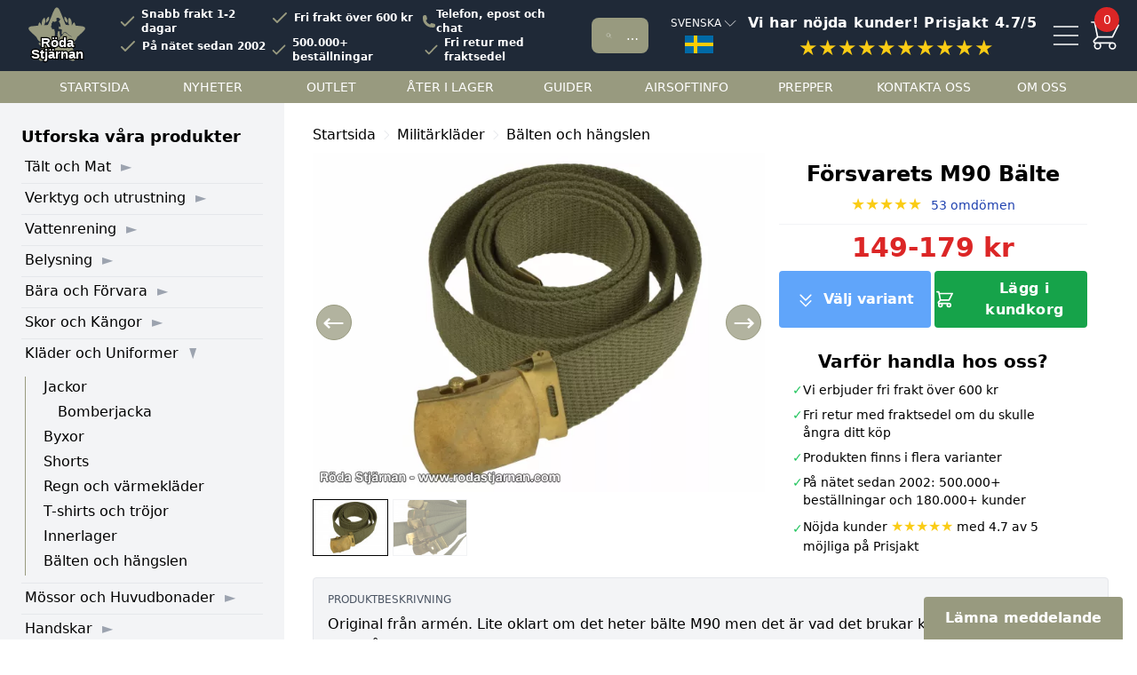

--- FILE ---
content_type: text/html; charset=UTF-8
request_url: https://rodastjarnan.com/klader-och-uniformer/balten-och-hangslen/forsvarets-m90-balte-41073
body_size: 24238
content:
<!doctype html>
<html class="no-js" lang="sv">
<head>
	<meta charset="utf-8" />
	<link rel="dns-prefetch" href="https://productimages.rodastjarnan.com"/>
	<script data-cookieconsent="ignore">
		window.dataLayer = window.dataLayer || [];
		function gtag() {
			dataLayer.push(arguments);
		}
		gtag("consent", "default", {
			ad_personalization: "denied",
			ad_storage: "denied",
			ad_user_data: "denied",
			analytics_storage: "denied",
			functionality_storage: "denied",
			personalization_storage: "denied",
			security_storage: "granted",
			wait_for_update: 500,
		});
		gtag("set", "ads_data_redaction", true);
		gtag("set", "url_passthrough", false);
	</script>
		<script>(function(w,d,s,l,i){w[l]=w[l]||[];w[l].push({'gtm.start':
	new Date().getTime(),event:'gtm.js'});var f=d.getElementsByTagName(s)[0],
	j=d.createElement(s),dl=l!='dataLayer'?'&l='+l:'';j.async=true;j.src=
	'https://www.googletagmanager.com/gtm.js?id='+i+dl;f.parentNode.insertBefore(j,f);
	})(window,document,'script','dataLayer','GTM-P9FJ3L7');</script>
		<script id="Cookiebot" data-culture="sv" src="https://consent.cookiebot.com/uc.js" data-cbid="c26c525d-4ddb-4595-83bd-452320f9a4e6" data-gcm-version="2.0" data-blockingmode="auto" type="text/javascript"></script>
	<meta name="viewport" content="width=device-width, initial-scale=1.0" />
	<title>Köp Försvarets M90 Bälte</title>
	<script src="https://analytics.ahrefs.com/analytics.js" data-key="toUuVfJMcW8v5kDO/5dN5Q" defer="true"></script>
	<link rel="canonical" href="https://rodastjarnan.com/klader-och-uniformer/balten-och-hangslen/forsvarets-m90-balte-41073">
	
	
			
	
			<link rel="preload" as="image" href="https://productimages.rodastjarnan.com/klader-och-uniformer-forsvarets-m90-balte-41073-f1.webp"/>
		<meta name="description" content="Original från armén. Lite oklart om det heter bälte M90 men det är vad det brukar kallas. Ordentligt tyg som håller för det mesta och sedan..">
	
	<link rel="alternate" href="https://rodastjarnan.com/en/clothes-and-uniforms/belts-and-suspenders/defense-m90-belt-41073" hreflang="x-default"><link rel="alternate" href="https://rodastjarnan.com/en/clothes-and-uniforms/belts-and-suspenders/defense-m90-belt-41073" hreflang="en"><link rel="alternate" href="https://rodastjarnan.com/no/klaer-og-uniformer/belter-og-seler/forsvarets-m90-belte-41073" hreflang="no"><link rel="alternate" href="https://rodastjarnan.com/klader-och-uniformer/balten-och-hangslen/forsvarets-m90-balte-41073" hreflang="sv">
	<link rel="stylesheet" href="/static/css/style.css?version=20260107A" />
	<script src="/js/bundle.min.js?version=20250317A" data-cookieconsent="ignore" defer></script>
	<style>[x-cloak] { display: none !important; }</style>
	 <meta property="og:url" content="https://rodastjarnan.com/klader-och-uniformer/balten-och-hangslen/forsvarets-m90-balte-41073" />
<meta property="og:image" content="https://productimages.rodastjarnan.com/klader-och-uniformer-forsvarets-m90-balte-41073-f1.jpg" />
<meta property="og:type" content="website" />
<meta property="og:title" content="Köp Försvarets M90 Bälte" />
<meta property="og:description" content="Original från armén. Lite oklart om det heter bälte M90 men det är vad det brukar kallas. Ordentligt tyg som håller för det mesta och sedan mässingsbuckla.  Begagnade men i gott skick. Pris varierar beroende på storlek. Mått cirka i centimeter.    De..." />
 	
	<script src='https://addrevenue.io/track.js'></script>	
				
				<script>
			window.dataLayer = window.dataLayer || [];
			window.dataLayer.push({
				event: 'view_item',
				ecommerce: {
				items: [{
					item_name: 'Försvarets M90 Bälte',
					item_id: '41073',
					item_category: 'Kläder och Uniformer',
					item_category2: 'Bälten och Hängslen',
					price: '149.00',
					quantity: '1'
				}]
				}	
			});
			window.dataLayer.push({
				event: 'view_item_gar',
				google_event: 'view_item',
				value: 149.00,
				items: [{
					id: 41073,
					google_business_vertical: 'retail'
				}]
			});
		</script>
		
	
	<script>(function(w,d,t,r,u){var f,n,i;w[u]=w[u]||[],f=function(){var o={ti:"17538388"};o.q=w[u],w[u]=new UET(o),w[u].push("pageLoad")},n=d.createElement(t),n.src=r,n.async=1,n.onload=n.onreadystatechange=function(){var s=this.readyState;s&&s!=="loaded"&&s!=="complete"||(f(),n.onload=n.onreadystatechange=null)},i=d.getElementsByTagName(t)[0],i.parentNode.insertBefore(n,i)})(window,document,"script","https://bat.bing.com/bat.js","uetq");</script>
	<link rel="icon" href="/favicon.ico" sizes="any">
	<link rel="icon" href="/icon.svg" type="image/svg+xml">
	<link rel="apple-touch-icon" href="/apple-touch-icon.png">
	<link rel="manifest" href="/manifest.webmanifest">
	<style>.sv\:hidden { display:none; }</style>
</head>
<body x-data="site" @productaddedtocartfetchcartnumber.window="fetchCartNumber()" :class="disableScroll ? 'overflow-hidden' : ''"  class="pt-20" x-on:keydown.escape="allFalse()" x-init="setVariables('9EBBKqNCBYW8k3srVqPZytqxvOWs4K17X7kZF5oj', 600)">
		<noscript><iframe src="https://www.googletagmanager.com/ns.html?id=GTM-P9FJ3L7"
	height="0" width="0" style="display:none;visibility:hidden"></iframe></noscript>
		<script>euro_sek_rate = 1;</script>
	<div class="fixed top-0 left-0 right-0 w-full z-30 bg-gray-800 h-20 flex items-center text-white">
		<div class="ml-4 mr-1 lg:ml-8">
			<a href="/"><svg class="h-16 w-16 mx-auto aspect-square"><use xlink:href="/images/icons1.svg#logoWithText"></use></svg></a>
		</div>
		<div class="hidden lg:block lg:w-[22rem] xl:w-[38rem] lg:pl-[1rem] xl:pl-[2rem] text-xs xl:font-semibold">
			<div class="grid lg:grid-cols-2 xl:grid-cols-3 stroke-2">
				<div>
					<div class="flex items-center">
						<svg class="checkmark"><use xlink:href="/images/icons1.svg#checkmark"></use></svg>
						Snabb frakt 1-2 dagar
					</div>
				</div>
				<div>
					<div class="flex items-center">
						<svg class="checkmark"><use xlink:href="/images/icons1.svg#checkmark"></use></svg>
						Fri frakt över 600 kr
					</div>
				</div>
				<div class="flex items-center gap-x-3">
						<svg xmlns="http://www.w3.org/2000/svg" viewBox="0 0 24 24" fill="currentColor" class="text-smozle-green h-4 w-4"><path fill-rule="evenodd" d="M1.5 4.5a3 3 0 0 1 3-3h1.372c.86 0 1.61.586 1.819 1.42l1.105 4.423a1.875 1.875 0 0 1-.694 1.955l-1.293.97c-.135.101-.164.249-.126.352a11.285 11.285 0 0 0 6.697 6.697c.103.038.25.009.352-.126l.97-1.293a1.875 1.875 0 0 1 1.955-.694l4.423 1.105c.834.209 1.42.959 1.42 1.82V19.5a3 3 0 0 1-3 3h-2.25C8.552 22.5 1.5 15.448 1.5 6.75V4.5Z" clip-rule="evenodd" /></svg>
						<a href="/kontakt">Telefon, epost och chat</a>
				</div>
				<div>
					<div class="flex items-center">
						<svg class="checkmark"><use xlink:href="/images/icons1.svg#checkmark"></use></svg>
						På nätet sedan 2002
					</div>
				</div>
				<div class="">
					<div class="flex items-center">
						<svg class="checkmark"><use xlink:href="/images/icons1.svg#checkmark"></use></svg>
						500.000+ beställningar
					</div>
				</div>
				<div class="">
					<div class="flex items-center">
						<svg class="checkmark"><use xlink:href="/images/icons1.svg#checkmark"></use></svg>
						Fri retur med fraktsedel
					</div>
				</div>
			</div>
		</div>
		<div class="flex-1 px-1 lg:mx-4" @click="searchModal=true;disableScroll=true;">
			<div class="h-10 bg-smozle-green rounded-lg flex items-center inline-block">
				<svg class="text-white h-6 w-6 mx-2 lg:mx-4"><use xlink:href="/images/icons1.svg#search"></use></svg>
				<input type="text" class="w-full bg-smozle-green text-sm h-7 placeholder-white truncate mr-2 outline-none" x-bind:placeholder="window.innerWidth<450?'Sök':'Sök bland 5.000+ produkter'" placeholder="Sök">
			</div>
		</div>

		<div class="border border-gray-800 hover:border-gray-300 rounded px-1 pt-1 pb-2 text-xs cursor-pointer" @click="show=!show" x-data="{show: false}">
			<span class="uppercase mb-1 inline-block flex items-center">
				Svenska
				<svg :class="show ? '-rotate-90' : ''" class="rotate-90 inline-block h-5 stroke-1 w-5"><use xlink:href="/images/icons1.svg#chevron"></use></svg>
			</span>
			<img src="/images/swedish_flag.svg" alt="Svenska flaggan" class="w-8 ml-4" width="32" height="20">
			<div class="bg-gray-100 py-4 text-gray-600 w-full lg:w-96 left-0 lg:left-auto lg:-ml-20 top-20 text-sm absolute z-50 rounded shadow px-4 py-2 cursor-pointer" x-cloak x-show="show">
				<p class="uppercase font-semibold text-gray-500 mb-4 flex items-center justify-between">
	Språk och valuta	<span class="cursor-pointer">
		<svg class="h-8 w-8 stroke-2 inline"><use xlink:href="/images/icons1.svg#close"></use></svg>
		<span>Stäng</span>
	</span>
</p>
	<div class="text-left bg-white hover:bg-gray-50 rounded mb-2 py-2 px-2 cursor-pointer border-gray-50 border hover:border-gray-400" onClick="location.href='https://rodastjarnan.com/localization?from=sv&to=sv'">
		<div class="flex items-start gap-x-2">
			<input type="radio" name="locale_selector"  checked  class="h-5 w-5 cursor-pointer">
			<div class="">
				Svenska - kr
							</div>
		</div>
	</div>
	<div class="text-left bg-white hover:bg-gray-50 rounded mb-2 py-2 px-2 cursor-pointer border-gray-50 border hover:border-gray-400" onClick="location.href='https://rodastjarnan.com/localization?from=sv&to=en'">
		<div class="flex items-start gap-x-2">
			<input type="radio" name="locale_selector"  class="h-5 w-5 cursor-pointer">
			<div class="">
				English - $, €, £
									<div class="text-xs font-semibold">World wide shipping</div>
							</div>
		</div>
	</div>
	<div class="text-left bg-white hover:bg-gray-50 rounded mb-2 py-2 px-2 cursor-pointer border-gray-50 border hover:border-gray-400" onClick="location.href='https://rodastjarnan.com/localization?from=sv&to=no'">
		<div class="flex items-start gap-x-2">
			<input type="radio" name="locale_selector"  class="h-5 w-5 cursor-pointer">
			<div class="">
				Norsk - NOK
							</div>
		</div>
	</div>

			</div>
		</div>

		<div class="hidden md:block lg:w-60 xl:w-96 text-center cursor-pointer" x-data="{show:0}" @click="window.open('https://www.prisjakt.nu/butiksinfo.php?f=29320', '_blank').focus()">
			<p class="text-xs xl:text-base font-semibold tracking-wide mr-2">Vi har nöjda kunder! Prisjakt 4.7/5</p>
			<p class="text-yellow-400 h-5 xl:h-7 text-2xl">★★★★★★★★★★</p>
		</div>
		<div class="mr-2 lg:mr-4">
			<div class="flex items-center justify-center">
				<svg @click="document.getElementById('hamburger_menu_destination').innerHTML=document.getElementById('left_side_menu').innerHTML;showMenu=true;disableScroll=true;" class="w-10 cursor-pointer h-10 aspect-square mr-1"><use xlink:href="/images/icons1.svg#menu"></use></svg>
				<div @click="fetchCart(true, true)" class="relative">
					<svg class="h-10 aspect-square cursor-pointer w-10"><use xlink:href="/images/icons1.svg#cart"></use></svg>
					<div :class="cart_addedToCartAtTime ? 'animate-bounce' : ''" class="w-7 cursor-pointer bg-red-600 h-7 aspect-square -top-3 text-sm right-1 flex items-center justify-center absolute rounded-full" x-text="parseInt(cartNumber)>=0 ? parseInt(cartNumber) : ''"></div>
				</div>
			</div>
		</div>
	</div>
	<div class="bg-gray-800 text-white hidden md:block lg:hidden lg:h-9 pb-2">
		<div class="flex justify-around text-xs">
			<div class="flex items-center">
				<svg xmlns="http://www.w3.org/2000/svg" class="checkmark" fill="none" viewBox="0 0 24 24" stroke="currentColor"><path stroke-linecap="round" stroke-linejoin="round" stroke-width="2" d="M5 13l4 4L19 7" /></svg>
				Snabb frakt 1-2 dagar
			</div>
			<div class="flex items-center">
				<svg xmlns="http://www.w3.org/2000/svg" class="checkmark" fill="none" viewBox="0 0 24 24" stroke="currentColor"><path stroke-linecap="round" stroke-linejoin="round" stroke-width="2" d="M5 13l4 4L19 7" /></svg>
				</svg>
				Fri frakt över 600 kr
			</div>
		
			<div class="flex items-center">
				<svg xmlns="http://www.w3.org/2000/svg" class="checkmark" fill="none" viewBox="0 0 24 24" stroke="currentColor"><path stroke-linecap="round" stroke-linejoin="round" stroke-width="2" d="M5 13l4 4L19 7" /></svg>
				Fri retur med fraktsedel
			</div>
		
			<div class="flex items-center">
				<svg xmlns="http://www.w3.org/2000/svg" class="checkmark" fill="none" viewBox="0 0 24 24" stroke="currentColor"><path stroke-linecap="round" stroke-linejoin="round" stroke-width="2" d="M5 13l4 4L19 7" /></svg>
				På nätet sedan 2002
			</div>
	
			<div class="flex items-center">
				<svg xmlns="http://www.w3.org/2000/svg" class="checkmark" fill="none" viewBox="0 0 24 24" stroke="currentColor"><path stroke-linecap="round" stroke-linejoin="round" stroke-width="2" d="M5 13l4 4L19 7" /></svg>
				</svg>
				500.000+ beställningar
			</div>
		</div>
	</div>
	<div class="bg-smozle-green text-white hidden lg:block px-10 lg:h-9">
		<div class="flex justify-around uppercase text-sm">
			<a href="/" class="contentMenuItem">Startsida</a>
			<a href="/nyheter" class="contentMenuItem">Nyheter</a>
			<a href="/kampanj" class="contentMenuItem">Outlet</a>
			<a href="/backinstock" class="contentMenuItem">Åter i lager</a>
			<a href="/guider" class="contentMenuItem">Guider</a>
							<a href="/airsoftinfo" class="contentMenuItem">Airsoftinfo</a>
						<a href="/prepper" class="contentMenuItem">Prepper</a>
			<a href="/kontakt" class="contentMenuItem">Kontakta oss</a>
			<a href="/om-oss" class="contentMenuItem">Om oss</a>
		</div>
	</div>

	<div x-cloak x-show="searchModal" class="bg-gray-900/50 backdrop-blur-sm top-0 bottom-0 fixed w-full z-40 overflow-auto" x-intersect="textInputInFocus();searchInitialized=true;getUID();" x-data="Search('514KU1O7TD', '2a49e56035c772f8afac836639d3dbce', 'production_products','', ['M90', 'Vattenfilter', 'Tarp', 'Tältkamin', 'Ryggsäck', 'Yllefilt', 'Paracord'], 'https://rodastjarnan.com/api/search/no_results/feedback', 'sv', [], [], [])" x-on:convertedobjectids.window="convertedObjectIDs($event.detail.objectIDs)" x-on:clickedobjectidsaftersearch.window="clickedObjectIDsAfterSearch($event.detail.url, 
	[$event.detail.objectIDs], $event.detail.position, $event.detail.queryID)">
		<div class="bg-white pb-4 top-0 absolute w-full z-50 rounded-b lg:w-1/2 lg:left-[25%]" @click.away="allFalse()">
			<div class="p-4" x-html="getGUISnippet()"></div>
		</div>
	</div>

	<!-- Menu start -->
	<div x-cloak x-show="showMenu" class="bg-gray-900/50 backdrop-blur-sm top-0 bottom-0 fixed w-full z-40 overflow-auto" @click.away="showMenu=!showMenu;disableScroll=!disableScroll">
		<div class="bg-white w-full md:w-5/6 lg:w-2/3 lg:shadow fixed right-0 lg:left-auto right-0 top-0 bottom-0 h-screen z-40 overflow-x-auto overflow-y-scroll" @click.away="showMenu=!showMenu;disableScroll=!disableScroll">
			<div class="px-4 pt-2 lg:mx-4 mt-2 rounded">
				<div class="h-12 bg-gray-50 hover:bg-gray-100 text-gray-600 border rounded-lg flex items-center inline-block cursor-pointer" @click="showMenu=!showMenu;searchModal=true;disableScroll=true;">
					<svg class="h-6 w-6 ml-4 mr-2 lg:mx-2"><use xlink:href="/images/icons1.svg#search"></use></svg>
					<span x-text="window.innerWidth<450?'Sök':'Sök bland 5.000+ produkter'"></span>
				</div>
			</div>
			<div class="hidden flex mt-5 border-b border-gray-200 pb-3 px-4">
				<span class="bg-blue-200 flex-1 font-bold text-xl">Meny</span>
				<span class="bg-blue-200 flex-1 font-bold text-xl pl-[9rem]">Meny</span>
				<span class="text-right"><svg @click="allFalse()" class="h-8 w-8 stroke-2"><use xlink:href="/images/icons1.svg#close"></use></svg></span>
			</div>
			<div class="grid lg:grid-cols-2 relative">
				<div class="hidden lg:block pl-4 lg:pl-12 font-bold text-xl mt-5 border-b border-gray-200 pb-2 px-4">Produkter</div>
				<div class="hidden lg:block px-8 font-bold text-xl mt-5 border-b border-gray-200 pb-2 px-4">Innehåll</div>
				<span class="absolute top-4 right-4"><svg @click="allFalse()" class="h-8 w-8 stroke-2"><use xlink:href="/images/icons1.svg#close"></use></svg></span>
				<div class="hidden lg:block px-4 lg:pl-12 pt-2">
					<div id="hamburger_menu_destination"></div>
				</div>
				<div class="lg:hidden px-8 font-bold text-xl mt-5 border-b border-gray-200 pb-2 px-4">Innehåll</div>
									<div class="px-4" x-html="getRightColumnInMenuGUISnippet([[&quot;Nyheter&quot;,&quot;\/nyheter&quot;],[&quot;Outlet&quot;,&quot;\/kampanj&quot;],[&quot;\u00c5ter i lager&quot;,&quot;\/backinstock&quot;],[&quot;Guider&quot;,&quot;\/guider&quot;],[&quot;Airsoftinfo&quot;,&quot;\/airsoftinfo&quot;],[&quot;Prepper&quot;,&quot;\/prepper&quot;],[&quot;Kontakta oss&quot;,&quot;\/kontakt&quot;],[&quot;Om oss&quot;,&quot;\/om-oss&quot;]])"></div>
							</div>
			<div class="h-24"></div>
		</div>
	</div>
	<!-- Menu end -->

	<!-- Cart start -->
	<div x-cloak x-show="showCart" class="bg-gray-900/50 backdrop-blur-sm top-0 bottom-0 fixed w-full z-40 overflow-auto">
		<div class="right-0 lg:left-auto bg-white w-full md:w-5/6 lg:w-3/5 xl:w-2/5 lg:shadow fixed right-0 top-0 bottom-0 z-50 overflow-auto" @click.away="showCart=!showCart;disableScroll=!disableScroll;highlightedProductID=false;">
			<div class="bg-white h-22 lg:h-18 fixed w-full md:w-5/6 lg:w-3/5 xl:w-2/5 top-0 right-0 lg:left-auto flex pt-6 pb-4 px-4">
				<span class="font-bold text-xl">Kundkorg</span>
				<span x-cloak x-show="parseInt(cartNumber)>0" x-text="parseInt(cartNumber)>=0 ? cartNumber : ''" class="inline-block flex justify-center items-center bg-smozle-green text-gray-100 h-7 w-7 rounded-full ml-3"></span>
				<p class="flex-1 px-4 text-center" x-html="getGUISnippetOfFreeShippingInSideCart()"></p>
				<span class="text-right">
					<svg @click="allFalse()" class="h-8 w-8 stroke-2"><use xlink:href="/images/icons1.svg#close"></use></svg>
				</span>
			</div>
			<div class="pt-[3.25rem] mt-4 gap-y-4 space-x-2">
				<div class="bg-gray-100 text-xs text-gray-600 mb-4 py-1 pt-2 mt-4 lg:mt-0">
					<div class="flex justify-center items-center gap-x-4" x-html="getGUISnippetOfUSPsInSideCart()"></div>
				</div>
				<div x-html="getGUISnippetOfSideCart()"></div>
				<div x-cloak x-show="show_additionals && cart_rows.length > 0" id="additionalProductsInCartDrawer"></div>
				<div x-cloak x-show="cart_rows.length===0 && cart_cartInitialized">
					<span class="block text-lg font-semibold text-center my-8">Din kundkorg är tom</span>
					<template x-for="link in [['/nyheter', 'Nya produkter i vårt sortiment'],['/kampanj', 'Outlet - varor med nedsatt pris'],['/backinstock', 'Produkter som är åter i lager']]">
						<p class="text-center mb-2 w-[16rem] bg-smozle-green mx-auto text-center text-white rounded py-1">
							<a x-bind:href="link[0]" class="" x-text="link[1]"></a>
						</p>
					</template>
				</div>
			</div>

			<div class="h-44"></div>
			<div class="lg:left-auto w-full md:w-5/6 lg:w-3/5 xl:w-2/5 fixed bottom-0 bg-white lg:mx-auto right-0 border-t-[1rem] border-gray-100 px-4 py-4 mt-4">
				<span class="pb-2 inline-block w-full text-center font-semibold text-lg text-gray-600" x-text="'Totalt ' + cart_totalAmount() + ' kr'"></span>
				<a href="https://rodastjarnan.com/kundvagn" class="mt-2 flex items-center justify-center inline-block text-center w-full rounded bg-green-500 text-white font-semibold py-2">
	            	<svg class="h-6 w-6 mr-2 stroke-2"><use xlink:href="/images/icons1.svg#cart"></use></svg>
					Gå till kassan
				</a>
				<span class="cursor-pointer mt-2 inline-block text-center w-full rounded bg-gray-100 text-gray-600 py-2 text-sm" @click="allFalse()">fortsätt handla</span>
	        </div>
		</div>
	</div>
	<!-- Cart end -->
	
	<div class="grid grid-cols-12">
					<div class="bg-gray-100 hidden lg:block lg:col-span-3">
					<div class="px-6 pt-4 pb-0">
				<p class="font-semibold text-lg py-2">Utforska våra produkter</p>
				<div id="left_side_menu"><details class="border-b mb-1" >
			<summary class="arrow_on_right_side inline cursor-pointer mb-1.5 text-gray-400 hover:text-gray-500">
				<span class=" pl-1 text-black ">
										<a href="/talt-och-mat" class="hover:text-gray-500">Tält och Mat</a>
				</span>
			</summary>
			<div class="pl-5 my-2 ml-1 border-l border-smozle-green">
													<div class="pb-1">
													<details >
								<summary class="arrow_on_right_side inline cursor-pointer mb-1 text-gray-400 hover:text-gray-500">
									<span class=" text-black ">
																				<a href="/talt-och-mat/taltkaminer" class="hover:text-gray-500">Tältkaminer</a>
									</span>
								</summary>
								<div class="pl-4 border-l border-smozle-green ml-1">
																			<div class="pb-1  border-b mb-2 ">
																																			<a href="/talt-och-mat/taltkaminer" class="hover:text-gray-500">
																						 Alla våra tältkaminer 											 </a> 										</div>
																			<div class="pb-1 ">
																																			<a href="/talt-och-mat/taltkaminer/taltkaminer-stal" class="hover:text-gray-500">
																						 Tältkaminer stål 											 </a> 										</div>
																			<div class="pb-1 ">
																																			<a href="/talt-och-mat/taltkaminer/taltkaminer-titan" class="hover:text-gray-500">
																						 Tältkaminer titan 											 </a> 										</div>
																			<div class="pb-1 ">
																																			<a href="/talt-och-mat/taltkaminer/rokror-och-taltgenomforing" class="hover:text-gray-500">
																						 Rökrör och tältgenomföring 											 </a> 										</div>
																			<div class="pb-1 ">
																																			<a href="/talt-och-mat/taltkaminer/markskydd" class="hover:text-gray-500">
																						 Markskydd 											 </a> 										</div>
																			<div class="pb-1 ">
																																			<a href="/talt-och-mat/taltkaminer/ugnar" class="hover:text-gray-500">
																						 Ugnar 											 </a> 										</div>
																			<div class="pb-1 ">
																																			<a href="/talt-och-mat/taltkaminer/vattenvarmare" class="hover:text-gray-500">
																						 Vattenvärmare 											 </a> 										</div>
																			<div class="pb-1 ">
																																			<a href="/talt-och-mat/taltkaminer/tillbehor" class="hover:text-gray-500">
																						 Tillbehör 											 </a> 										</div>
																			<div class="pb-1 ">
																																			<a href="/talt-och-mat/taltkaminer/reservdelar" class="hover:text-gray-500">
																						 Reservdelar 											 </a> 										</div>
																	</div>
							</details>
											</div>
									<div class="pb-1">
													<details >
								<summary class="arrow_on_right_side inline cursor-pointer mb-1 text-gray-400 hover:text-gray-500">
									<span class=" text-black ">
																				<a href="/talt-och-mat/friluftsmat-och-snacks" class="hover:text-gray-500">Friluftsmat och Snacks</a>
									</span>
								</summary>
								<div class="pl-4 border-l border-smozle-green ml-1">
																			<div class="pb-1  border-b mb-2 ">
																																			<a href="/talt-och-mat/friluftsmat-och-snacks" class="hover:text-gray-500">
																						 All vår friluftsmat 											 </a> 										</div>
																			<div class="pb-1 ">
																																			<a href="/talt-och-mat/friluftsmat-och-snacks/frystorkad-mat" class="hover:text-gray-500">
																						 Frystorkad mat 											 </a> 										</div>
																			<div class="pb-1 ">
																																			<a href="/talt-och-mat/friluftsmat-och-snacks/mjukkonserver" class="hover:text-gray-500">
																						 Mjukkonserver 											 </a> 										</div>
																			<div class="pb-1 ">
																																			<a href="/talt-och-mat/friluftsmat-och-snacks/mre" class="hover:text-gray-500">
																						 MRE 											 </a> 										</div>
																			<div class="pb-1 ">
																																			<a href="/talt-och-mat/friluftsmat-och-snacks/faltransoner" class="hover:text-gray-500">
																						 Fältransoner 											 </a> 										</div>
																			<div class="pb-1 ">
																																			<a href="/talt-och-mat/friluftsmat-och-snacks/snacks-och-bars" class="hover:text-gray-500">
																						 Snacks och bars 											 </a> 										</div>
																			<div class="pb-1 ">
																																			<a href="/talt-och-mat/friluftsmat-och-snacks/mat-med-lang-hallbarhet" class="hover:text-gray-500">
																						 Mat med lång hållbarhet 											 </a> 										</div>
																			<div class="pb-1 ">
																																			<a href="/talt-och-mat/friluftsmat-och-snacks/dryck" class="hover:text-gray-500">
																						 Dryck 											 </a> 										</div>
																			<div class="pb-1  mt-1 text-xs text-gray-600 uppercase border-t pt-2 ">
																						 Populära varumärken 																					</div>
																			<div class="pb-1 ">
																																			<a href="/talt-och-mat/friluftsmat-och-snacks/24-hour-meals" class="hover:text-gray-500">
																						 24 Hour Meals 											 </a> 										</div>
																			<div class="pb-1 ">
																																			<a href="/talt-och-mat/friluftsmat-och-snacks/real-turmat" class="hover:text-gray-500">
																						 REAL Turmat 											 </a> 										</div>
																			<div class="pb-1 ">
																																			<a href="/talt-och-mat/friluftsmat-och-snacks/bla-band" class="hover:text-gray-500">
																						 Blå Band 											 </a> 										</div>
																			<div class="pb-1 ">
																																			<a href="/talt-och-mat/friluftsmat-och-snacks/food-force" class="hover:text-gray-500">
																						 Food Force 											 </a> 										</div>
																	</div>
							</details>
											</div>
									<div class="pb-1">
													<div class="">
																										<a href="/talt-och-mat/tallrikar-och-bestick" class="hover:text-gray-500">
																 Tallrikar och bestick 																 </a> 							</div>
											</div>
									<div class="pb-1">
													<div class="">
																										<a href="/talt-och-mat/muggar-och-faltflaskor" class="hover:text-gray-500">
																 Muggar och fältflaskor 																 </a> 							</div>
											</div>
									<div class="pb-1">
													<div class=" pl-4 ">
																										<a href="/talt-och-mat/muggar-och-faltflaskor/kasa" class="hover:text-gray-500">
																 Kåsa 																 </a> 							</div>
											</div>
									<div class="pb-1">
													<div class=" pl-4 ">
																										<a href="/talt-och-mat/muggar-och-faltflaskor/termos" class="hover:text-gray-500">
																 Termos 																 </a> 							</div>
											</div>
									<div class="pb-1">
													<div class="">
																										<a href="/talt-och-mat/muggar-och-faltflaskor/kaffepress" class="hover:text-gray-500">
																 Kaffepress 																 </a> 							</div>
											</div>
									<div class="pb-1">
													<div class="">
																										<a href="/talt-och-mat/kokkarl-och-kaffepannor" class="hover:text-gray-500">
																 Kokkärl och kaffepannor 																 </a> 							</div>
											</div>
									<div class="pb-1">
													<div class=" pl-4 ">
																										<a href="/talt-och-mat/kokkarl-och-kaffepannor/perkulator" class="hover:text-gray-500">
																 Perkulator 																 </a> 							</div>
											</div>
									<div class="pb-1">
													<details >
								<summary class="arrow_on_right_side inline cursor-pointer mb-1 text-gray-400 hover:text-gray-500">
									<span class=" text-black ">
																				<a href="/talt-och-mat/stormkok" class="hover:text-gray-500">Stormkök</a>
									</span>
								</summary>
								<div class="pl-4 border-l border-smozle-green ml-1">
																			<div class="pb-1 ">
																																			<a href="/talt-och-mat/stormkok/gasolkok" class="hover:text-gray-500">
																						 Gasolkök 											 </a> 										</div>
																			<div class="pb-1 ">
																																			<a href="/talt-och-mat/stormkok/spritkok" class="hover:text-gray-500">
																						 Spritkök 											 </a> 										</div>
																			<div class="pb-1 ">
																																			<a href="/talt-och-mat/stormkok/hobo-stove" class="hover:text-gray-500">
																						 Hobo stove 											 </a> 										</div>
																			<div class="pb-1 ">
																																			<a href="/talt-och-mat/stormkok/bensinkok" class="hover:text-gray-500">
																						 Bensinkök 											 </a> 										</div>
																			<div class="pb-1 ">
																																			<a href="/talt-och-mat/stormkok/vedkok" class="hover:text-gray-500">
																						 Vedkök 											 </a> 										</div>
																			<div class="pb-1 ">
																																			<a href="/talt-och-mat/stormkok/rocket-stove" class="hover:text-gray-500">
																						 Rocket Stove 											 </a> 										</div>
																			<div class="pb-1 ">
																																			<a href="/talt-och-mat/stormkok/campingugn" class="hover:text-gray-500">
																						 Campingugn 											 </a> 										</div>
																			<div class="pb-1 ">
																																			<a href="/talt-och-mat/stormkok/eldfat" class="hover:text-gray-500">
																						 Eldfat 											 </a> 										</div>
																			<div class="pb-1 ">
																																			<a href="/talt-och-mat/stormkok/bransle" class="hover:text-gray-500">
																						 Bränsle 											 </a> 										</div>
																			<div class="pb-1 ">
																																			<a href="/talt-och-mat/stormkok/tillbehor" class="hover:text-gray-500">
																						 Tillbehör 											 </a> 										</div>
																	</div>
							</details>
											</div>
									<div class="pb-1">
													<details >
								<summary class="arrow_on_right_side inline cursor-pointer mb-1 text-gray-400 hover:text-gray-500">
									<span class=" text-black ">
																				<a href="/talt-och-mat/hammock-och-hangmatta" class="hover:text-gray-500">Hammock och hängmatta</a>
									</span>
								</summary>
								<div class="pl-4 border-l border-smozle-green ml-1">
																			<div class="pb-1  border-b mb-2 ">
																																			<a href="/talt-och-mat/hammock-och-hangmatta" class="hover:text-gray-500">
																						 All våra hammockar och hängmattor 											 </a> 										</div>
																			<div class="pb-1 ">
																																			<a href="/talt-och-mat/hammock-och-hangmatta/hangmattor" class="hover:text-gray-500">
																						 Hängmattor 											 </a> 										</div>
																			<div class="pb-1 ">
																																			<a href="/talt-och-mat/hammock-och-hangmatta/under-quilt-och-isolering" class="hover:text-gray-500">
																						 Under quilt och isolering 											 </a> 										</div>
																			<div class="pb-1 ">
																																			<a href="/talt-och-mat/hammock-och-hangmatta/hammock-tillbehor" class="hover:text-gray-500">
																						 Hammock tillbehör 											 </a> 										</div>
																	</div>
							</details>
											</div>
									<div class="pb-1">
													<div class="">
																										<a href="/talt-och-mat/poncho-och-knappetalt" class="hover:text-gray-500">
																 Poncho och knäppetält 																 </a> 							</div>
											</div>
									<div class="pb-1">
													<details >
								<summary class="arrow_on_right_side inline cursor-pointer mb-1 text-gray-400 hover:text-gray-500">
									<span class=" text-black ">
																				<a href="/talt-och-mat/talt" class="hover:text-gray-500">Tält</a>
									</span>
								</summary>
								<div class="pl-4 border-l border-smozle-green ml-1">
																			<div class="pb-1  border-b mb-2 ">
																																			<a href="/talt-och-mat/talt" class="hover:text-gray-500">
																						 Alla våra tält 											 </a> 										</div>
																			<div class="pb-1 ">
																																			<a href="/talt-och-mat/talt/enmanstalt" class="hover:text-gray-500">
																						 Enmanstält 											 </a> 										</div>
																			<div class="pb-1 ">
																																			<a href="/talt-och-mat/talt/2-mannatalt" class="hover:text-gray-500">
																						 2-mannatält 											 </a> 										</div>
																			<div class="pb-1 ">
																																			<a href="/talt-och-mat/talt/3-mannatalt" class="hover:text-gray-500">
																						 3-mannatält 											 </a> 										</div>
																			<div class="pb-1 ">
																																			<a href="/talt-och-mat/talt/4-mannatalt" class="hover:text-gray-500">
																						 4-mannatält 											 </a> 										</div>
																			<div class="pb-1 ">
																																			<a href="/talt-och-mat/talt/lattviktstalt" class="hover:text-gray-500">
																						 Lättviktstält 											 </a> 										</div>
																			<div class="pb-1 ">
																																			<a href="/talt-och-mat/talt/innertalt-och-insektsnat" class="hover:text-gray-500">
																						 Innertält och insektsnät 											 </a> 										</div>
																			<div class="pb-1 ">
																																			<a href="/talt-och-mat/talt/tipi" class="hover:text-gray-500">
																						 Tipi tält 											 </a> 										</div>
																			<div class="pb-1 ">
																																			<a href="/talt-och-mat/talt/lavvu" class="hover:text-gray-500">
																						 Lavvu 											 </a> 										</div>
																			<div class="pb-1 ">
																																			<a href="/talt-och-mat/talt/sovsacksoverdrag-och-bivy-bag" class="hover:text-gray-500">
																						 Sovsäcksöverdrag och Bivy Bag 											 </a> 										</div>
																			<div class="pb-1 ">
																																			<a href="/talt-och-mat/talt/talt-for-kamin" class="hover:text-gray-500">
																						 Tält för kamin 											 </a> 										</div>
																			<div class="pb-1 ">
																																			<a href="/talt-och-mat/talt/talt-tillbehor" class="hover:text-gray-500">
																						 Tält tillbehör 											 </a> 										</div>
																			<div class="pb-1 ">
																																			<a href="/talt-och-mat/talt/knappetalt" class="hover:text-gray-500">
																						 Knäppetält 											 </a> 										</div>
																			<div class="pb-1 ">
																																			<a href="/talt-och-mat/talt/taltgolv" class="hover:text-gray-500">
																						 Tältgolv 											 </a> 										</div>
																	</div>
							</details>
											</div>
									<div class="pb-1">
													<details >
								<summary class="arrow_on_right_side inline cursor-pointer mb-1 text-gray-400 hover:text-gray-500">
									<span class=" text-black ">
																				<a href="/talt-och-mat/presenningar-och-vindskydd" class="hover:text-gray-500">Presenningar och vindskydd</a>
									</span>
								</summary>
								<div class="pl-4 border-l border-smozle-green ml-1">
																			<div class="pb-1  border-b mb-2 ">
																																			<a href="/talt-och-mat/presenningar-och-vindskydd" class="hover:text-gray-500">
																						 All våra presenningar och vindskydd 											 </a> 										</div>
																			<div class="pb-1 ">
																																			<a href="/talt-och-mat/presenningar-och-vindskydd/tarps" class="hover:text-gray-500">
																						 Tarps 											 </a> 										</div>
																			<div class="pb-1 ">
																																			<a href="/talt-och-mat/presenningar-och-vindskydd/underlagstarp" class="hover:text-gray-500">
																						 Underlagstarp 											 </a> 										</div>
																			<div class="pb-1 ">
																																			<a href="/talt-och-mat/presenningar-och-vindskydd/tarps-tillbehor" class="hover:text-gray-500">
																						 Tarps tillbehör 											 </a> 										</div>
																			<div class="pb-1 ">
																																			<a href="/talt-och-mat/presenningar-och-vindskydd/nodskydd" class="hover:text-gray-500">
																						 Nödskydd 											 </a> 										</div>
																	</div>
							</details>
											</div>
									<div class="pb-1">
													<details >
								<summary class="arrow_on_right_side inline cursor-pointer mb-1 text-gray-400 hover:text-gray-500">
									<span class=" text-black ">
																				<a href="/talt-och-mat/renskinn" class="hover:text-gray-500">Renskinn</a>
									</span>
								</summary>
								<div class="pl-4 border-l border-smozle-green ml-1">
																			<div class="pb-1  border-b mb-2 ">
																																			<a href="/talt-och-mat/renskinn" class="hover:text-gray-500">
																						 Alla våra renskinn 											 </a> 										</div>
																			<div class="pb-1 ">
																																			<a href="/talt-och-mat/sittunderlag/renskinn-sittunderlag" class="hover:text-gray-500">
																						 Renskinn sittunderlag 											 </a> 										</div>
																	</div>
							</details>
											</div>
									<div class="pb-1">
													<div class="">
																										<a href="/talt-och-mat/filtar-och-ullpladar" class="hover:text-gray-500">
																 Filtar och ullplädar 																 </a> 							</div>
											</div>
									<div class="pb-1">
													<div class="">
																										<a href="/talt-och-mat/taltsangar" class="hover:text-gray-500">
																 Tältsängar 																 </a> 							</div>
											</div>
									<div class="pb-1">
													<div class="">
																										<a href="/talt-och-mat/sovsackar" class="hover:text-gray-500">
																 Sovsäckar 																 </a> 							</div>
											</div>
									<div class="pb-1">
													<div class=" pl-4 ">
																										<a href="/talt-och-mat/sovsackar/carinthia" class="hover:text-gray-500">
																 Carinthia sovsäck 																 </a> 							</div>
											</div>
									<div class="pb-1">
													<div class=" pl-4 ">
																										<a href="/talt-och-mat/sovsackar/sovsack-vinter" class="hover:text-gray-500">
																 Sovsäck vinter 																 </a> 							</div>
											</div>
									<div class="pb-1">
													<div class=" pl-4 ">
																										<a href="/talt-och-mat/sovsackar/sovsacksliner" class="hover:text-gray-500">
																 Sovsäcksliner 																 </a> 							</div>
											</div>
									<div class="pb-1">
													<details >
								<summary class="arrow_on_right_side inline cursor-pointer mb-1 text-gray-400 hover:text-gray-500">
									<span class=" text-black ">
																				<a href="/talt-och-mat/sittunderlag" class="hover:text-gray-500">Sittunderlag</a>
									</span>
								</summary>
								<div class="pl-4 border-l border-smozle-green ml-1">
																			<div class="pb-1  border-b mb-2 ">
																																			<a href="/talt-och-mat/sittunderlag" class="hover:text-gray-500">
																						 Alla våra sittunderlag 											 </a> 										</div>
																			<div class="pb-1 ">
																																			<a href="/talt-och-mat/sittunderlag/vikbart-sittunderlag" class="hover:text-gray-500">
																						 Vikbart sittunderlag 											 </a> 										</div>
																			<div class="pb-1 ">
																																			<a href="/talt-och-mat/sittunderlag/renskinn-sittunderlag" class="hover:text-gray-500">
																						 Renskinn sittunderlag 											 </a> 										</div>
																			<div class="pb-1 ">
																																			<a href="/talt-och-mat/sittunderlag/sittunderlag-med-ryggstod" class="hover:text-gray-500">
																						 Sittunderlag med ryggstöd 											 </a> 										</div>
																			<div class="pb-1 ">
																																			<a href="/talt-och-mat/sittunderlag/uppblasbart-sittunderlag" class="hover:text-gray-500">
																						 Uppblåsbart sittunderlag 											 </a> 										</div>
																	</div>
							</details>
											</div>
									<div class="pb-1">
													<details >
								<summary class="arrow_on_right_side inline cursor-pointer mb-1 text-gray-400 hover:text-gray-500">
									<span class=" text-black ">
																				<a href="/talt-och-mat/liggunderlag" class="hover:text-gray-500">Liggunderlag</a>
									</span>
								</summary>
								<div class="pl-4 border-l border-smozle-green ml-1">
																			<div class="pb-1  border-b mb-2 ">
																																			<a href="/talt-och-mat/liggunderlag" class="hover:text-gray-500">
																						 Alla våra liggunderlag 											 </a> 										</div>
																			<div class="pb-1 ">
																																			<a href="/talt-och-mat/liggunderlag/uppblasbart" class="hover:text-gray-500">
																						 Uppblåsbart liggunderlag 											 </a> 										</div>
																			<div class="pb-1 ">
																																			<a href="/talt-och-mat/liggunderlag/sjalvuppblasbart" class="hover:text-gray-500">
																						 Självuppblåsbara liggunderlag 											 </a> 										</div>
																			<div class="pb-1 ">
																																			<a href="/talt-och-mat/liggunderlag/vikbart" class="hover:text-gray-500">
																						 Vikbart liggunderlag 											 </a> 										</div>
																			<div class="pb-1 ">
																																			<a href="/talt-och-mat/liggunderlag/cellplast" class="hover:text-gray-500">
																						 Cellplast liggunderlag 											 </a> 										</div>
																	</div>
							</details>
											</div>
									<div class="pb-1">
													<details >
								<summary class="arrow_on_right_side inline cursor-pointer mb-1 text-gray-400 hover:text-gray-500">
									<span class=" text-black ">
																				<a href="/vattenrening" class="hover:text-gray-500">Vattenrening</a>
									</span>
								</summary>
								<div class="pl-4 border-l border-smozle-green ml-1">
																			<div class="pb-1  border-b mb-2 ">
																																			<a href="/vattenrening" class="hover:text-gray-500">
																						 Alla produkter inom vattenrening 											 </a> 										</div>
																			<div class="pb-1 ">
																																			<a href="/vattenrening/vattenfilter" class="hover:text-gray-500">
																						 Vattenfilter 											 </a> 										</div>
																			<div class="pb-1 ">
																																			<a href="/vattenrening/vattenreningstabletter" class="hover:text-gray-500">
																						 Vattenreningstabletter 											 </a> 										</div>
																			<div class="pb-1 ">
																																			<a href="/vattenrening/ovrigt" class="hover:text-gray-500">
																						 Övrigt 											 </a> 										</div>
																	</div>
							</details>
											</div>
								</div>
		</details>
				<details class="border-b mb-1" >
			<summary class="arrow_on_right_side inline cursor-pointer mb-1.5 text-gray-400 hover:text-gray-500">
				<span class=" pl-1 text-black ">
										<a href="/verktyg-och-utrustning" class="hover:text-gray-500">Verktyg och utrustning</a>
				</span>
			</summary>
			<div class="pl-5 my-2 ml-1 border-l border-smozle-green">
													<div class="pb-1">
													<details >
								<summary class="arrow_on_right_side inline cursor-pointer mb-1 text-gray-400 hover:text-gray-500">
									<span class=" text-black ">
																				<a href="/verktyg-och-utrustning/tandare" class="hover:text-gray-500">Tändare</a>
									</span>
								</summary>
								<div class="pl-4 border-l border-smozle-green ml-1">
																			<div class="pb-1  border-b mb-2 ">
																																			<a href="/verktyg-och-utrustning/tandare" class="hover:text-gray-500">
																						 Alla våra tändare 											 </a> 										</div>
																			<div class="pb-1 ">
																																			<a href="/verktyg-och-utrustning/tandare/stormtandare" class="hover:text-gray-500">
																						 Stormtändare 											 </a> 										</div>
																			<div class="pb-1 ">
																																			<a href="/verktyg-och-utrustning/tandare/zippo-tandare" class="hover:text-gray-500">
																						 Zippo tändare 											 </a> 										</div>
																			<div class="pb-1 ">
																																			<a href="/verktyg-och-utrustning/tandare/elektrisk-tandare" class="hover:text-gray-500">
																						 Elektrisk tändare 											 </a> 										</div>
																			<div class="pb-1 ">
																																			<a href="/verktyg-och-utrustning/tandare/gastandare" class="hover:text-gray-500">
																						 Gaständare 											 </a> 										</div>
																			<div class="pb-1 ">
																																			<a href="/verktyg-och-utrustning/tandare/tandargas-och-bensin" class="hover:text-gray-500">
																						 Tändargas och bensin 											 </a> 										</div>
																	</div>
							</details>
											</div>
									<div class="pb-1">
													<details >
								<summary class="arrow_on_right_side inline cursor-pointer mb-1 text-gray-400 hover:text-gray-500">
									<span class=" text-black ">
																				<a href="/verktyg-och-utrustning/knivar" class="hover:text-gray-500">Knivar</a>
									</span>
								</summary>
								<div class="pl-4 border-l border-smozle-green ml-1">
																			<div class="pb-1  border-b mb-2 ">
																																			<a href="/verktyg-och-utrustning/knivar" class="hover:text-gray-500">
																						 Alla våra knivar 											 </a> 										</div>
																			<div class="pb-1 ">
																																			<a href="/verktyg-och-utrustning/knivar/fallknivar" class="hover:text-gray-500">
																						 Fällknivar 											 </a> 										</div>
																			<div class="pb-1 ">
																																			<a href="/verktyg-och-utrustning/knivar/machete" class="hover:text-gray-500">
																						 Machete 											 </a> 										</div>
																			<div class="pb-1 ">
																																			<a href="/verktyg-och-utrustning/knivar/taljknivar" class="hover:text-gray-500">
																						 Täljknivar 											 </a> 										</div>
																			<div class="pb-1 ">
																																			<a href="/verktyg-och-utrustning/knivar/skolp" class="hover:text-gray-500">
																						 Skölp 											 </a> 										</div>
																			<div class="pb-1 ">
																																			<a href="/verktyg-och-utrustning/knivar/stamjarn" class="hover:text-gray-500">
																						 Stämjärn 											 </a> 										</div>
																			<div class="pb-1 ">
																																			<a href="/verktyg-och-utrustning/knivar/skedknivar" class="hover:text-gray-500">
																						 Skedknivar 											 </a> 										</div>
																			<div class="pb-1 ">
																																			<a href="/verktyg-och-utrustning/knivar/bushcraft-kniv" class="hover:text-gray-500">
																						 Bushcraftkniv 											 </a> 										</div>
																			<div class="pb-1 ">
																																			<a href="/verktyg-och-utrustning/knivar/spantkniv" class="hover:text-gray-500">
																						 Späntkniv 											 </a> 										</div>
																			<div class="pb-1 ">
																																			<a href="/verktyg-och-utrustning/knivar/kastknivar" class="hover:text-gray-500">
																						 Kastknivar 											 </a> 										</div>
																			<div class="pb-1 ">
																																			<a href="/verktyg-och-utrustning/knivar/karambit" class="hover:text-gray-500">
																						 Karambit 											 </a> 										</div>
																			<div class="pb-1 ">
																																			<a href="/verktyg-och-utrustning/knivar/bajonett" class="hover:text-gray-500">
																						 Bajonett 											 </a> 										</div>
																			<div class="pb-1 ">
																																			<a href="/verktyg-och-utrustning/knivar/jaktkniv" class="hover:text-gray-500">
																						 Jaktkniv 											 </a> 										</div>
																			<div class="pb-1 ">
																																			<a href="/verktyg-och-utrustning/knivar/knivblad" class="hover:text-gray-500">
																						 Knivblad 											 </a> 										</div>
																			<div class="pb-1 ">
																																			<a href="/verktyg-och-utrustning/knivar/knivslip-och-brynen" class="hover:text-gray-500">
																						 Knivslip och brynen 											 </a> 										</div>
																			<div class="pb-1  mt-1 border-t pt-2 ">
																																			<a href="/verktyg-och-utrustning/knivar/trasnideri-verktyg" class="hover:text-gray-500">
																						 Träsnideri verktyg 											 </a> 										</div>
																			<div class="pb-1  mt-1 text-xs text-gray-600 uppercase border-t pt-2 ">
																						 Populära varumärken 																					</div>
																			<div class="pb-1 ">
																																			<a href="/verktyg-och-utrustning/knivar/victorinox" class="hover:text-gray-500">
																						 Victorinox 											 </a> 										</div>
																			<div class="pb-1 ">
																																			<a href="/verktyg-och-utrustning/knivar/morakniv" class="hover:text-gray-500">
																						 Morakniv 											 </a> 										</div>
																			<div class="pb-1 ">
																																			<a href="/verktyg-och-utrustning/knivar/beavercraft" class="hover:text-gray-500">
																						 BeaverCraft 											 </a> 										</div>
																	</div>
							</details>
											</div>
									<div class="pb-1">
													<div class="">
																										<a href="/verktyg-och-utrustning/slojdtillbehor" class="hover:text-gray-500">
																 Slöjdtillbehör 																 </a> 							</div>
											</div>
									<div class="pb-1">
													<div class="">
																										<a href="/verktyg-och-utrustning/knivslip" class="hover:text-gray-500">
																 Knivslip 																 </a> 							</div>
											</div>
									<div class="pb-1">
													<div class="">
																										<a href="/verktyg-och-utrustning/multiverktyg" class="hover:text-gray-500">
																 Multiverktyg 																 </a> 							</div>
											</div>
									<div class="pb-1">
													<div class="">
																										<a href="/verktyg-och-utrustning/sagar" class="hover:text-gray-500">
																 Sågar 																 </a> 							</div>
											</div>
									<div class="pb-1">
													<div class="">
																										<a href="/verktyg-och-utrustning/yxor" class="hover:text-gray-500">
																 Yxor 																 </a> 							</div>
											</div>
									<div class="pb-1">
													<div class="">
																										<a href="/verktyg-och-utrustning/hackor" class="hover:text-gray-500">
																 Hackor 																 </a> 							</div>
											</div>
									<div class="pb-1">
													<div class="">
																										<a href="/verktyg-och-utrustning/tandstal" class="hover:text-gray-500">
																 Tändstål 																 </a> 							</div>
											</div>
									<div class="pb-1">
													<div class="">
																										<a href="/verktyg-och-utrustning/tandstickor" class="hover:text-gray-500">
																 Tändstickor 																 </a> 							</div>
											</div>
									<div class="pb-1">
													<div class="">
																										<a href="/verktyg-och-utrustning/nodradio-med-vev" class="hover:text-gray-500">
																 Nödradio med vev 																 </a> 							</div>
											</div>
									<div class="pb-1">
													<div class="">
																										<a href="/verktyg-och-utrustning/bra-att-ha" class="hover:text-gray-500">
																 Bra att ha 																 </a> 							</div>
											</div>
									<div class="pb-1">
													<div class=" pl-4 ">
																										<a href="/verktyg-och-utrustning/bra-att-ha/nodfilt" class="hover:text-gray-500">
																 Nödfilt 																 </a> 							</div>
											</div>
									<div class="pb-1">
													<div class=" pl-4 ">
																										<a href="/verktyg-och-utrustning/bra-att-ha/nodsovsack" class="hover:text-gray-500">
																 Nödsovsäck 																 </a> 							</div>
											</div>
									<div class="pb-1">
													<div class=" pl-4 ">
																										<a href="/verktyg-och-utrustning/bra-att-ha/campingdusch" class="hover:text-gray-500">
																 Campingdusch 																 </a> 							</div>
											</div>
									<div class="pb-1">
													<div class="">
																										<a href="/verktyg-och-utrustning/spadar-och-grav" class="hover:text-gray-500">
																 Spadar och gräv 																 </a> 							</div>
											</div>
									<div class="pb-1">
													<div class="">
																										<a href="/verktyg-och-utrustning/sjukvard" class="hover:text-gray-500">
																 Sjukvård 																 </a> 							</div>
											</div>
									<div class="pb-1">
													<div class="">
																										<a href="/verktyg-och-utrustning/sjukvard/forsta-forband" class="hover:text-gray-500">
																 Första förband 																 </a> 							</div>
											</div>
									<div class="pb-1">
													<div class="">
																										<a href="/verktyg-och-utrustning/rep-och-paracord" class="hover:text-gray-500">
																 Rep och paracord 																 </a> 							</div>
											</div>
									<div class="pb-1">
													<div class=" pl-4 ">
																										<a href="/verktyg-och-utrustning/rep-och-paracord/paracord-armband" class="hover:text-gray-500">
																 Överlevnadsarmband 																 </a> 							</div>
											</div>
									<div class="pb-1">
													<div class="">
																										<a href="/verktyg-och-utrustning/kompass" class="hover:text-gray-500">
																 Kompass 																 </a> 							</div>
											</div>
									<div class="pb-1">
													<div class="">
																										<a href="/verktyg-och-utrustning/karta-och-anteckning" class="hover:text-gray-500">
																 Karta och anteckning 																 </a> 							</div>
											</div>
									<div class="pb-1">
													<div class="">
																										<a href="/verktyg-och-utrustning/karbinhake" class="hover:text-gray-500">
																 Karbinhake 																 </a> 							</div>
											</div>
									<div class="pb-1">
													<div class="">
																										<a href="/verktyg-och-utrustning/kikare" class="hover:text-gray-500">
																 Kikare 																 </a> 							</div>
											</div>
								</div>
		</details>
				<details class="border-b mb-1" >
			<summary class="arrow_on_right_side inline cursor-pointer mb-1.5 text-gray-400 hover:text-gray-500">
				<span class=" pl-1 text-black ">
										<a href="/vattenrening" class="hover:text-gray-500">Vattenrening</a>
				</span>
			</summary>
			<div class="pl-5 my-2 ml-1 border-l border-smozle-green">
													<div class="pb-1">
													<div class="">
																										<a href="/vattenrening/vattenfilter" class="hover:text-gray-500">
																 Vattenfilter 																 </a> 							</div>
											</div>
									<div class="pb-1">
													<div class="">
																										<a href="/vattenrening/vattenreningstabletter" class="hover:text-gray-500">
																 Vattenreningstabletter 																 </a> 							</div>
											</div>
									<div class="pb-1">
													<div class="">
																										<a href="/vattenrening/ovrigt" class="hover:text-gray-500">
																 Övrigt 																 </a> 							</div>
											</div>
								</div>
		</details>
				<details class="border-b mb-1" >
			<summary class="arrow_on_right_side inline cursor-pointer mb-1.5 text-gray-400 hover:text-gray-500">
				<span class=" pl-1 text-black ">
										<a href="/belysning" class="hover:text-gray-500">Belysning</a>
				</span>
			</summary>
			<div class="pl-5 my-2 ml-1 border-l border-smozle-green">
													<div class="pb-1">
													<div class="">
																										<a href="/belysning/pannlampa" class="hover:text-gray-500">
																 Pannlampa 																 </a> 							</div>
											</div>
									<div class="pb-1">
													<div class="">
																										<a href="/belysning/ficklampa" class="hover:text-gray-500">
																 Ficklampa 																 </a> 							</div>
											</div>
									<div class="pb-1">
													<div class="">
																										<a href="/belysning/fotogenlampa" class="hover:text-gray-500">
																 Fotogenlampa 																 </a> 							</div>
											</div>
									<div class="pb-1">
													<div class=" pl-4 ">
																										<a href="/belysning/veke-oljelampa" class="hover:text-gray-500">
																 Veke oljelampa 																 </a> 							</div>
											</div>
									<div class="pb-1">
													<div class="">
																										<a href="/belysning/ljuslykta" class="hover:text-gray-500">
																 Ljuslykta 																 </a> 							</div>
											</div>
									<div class="pb-1">
													<div class="">
																										<a href="/belysning/glowsticks" class="hover:text-gray-500">
																 Glowsticks 																 </a> 							</div>
											</div>
									<div class="pb-1">
													<div class=" mt-1 text-xs text-gray-600 uppercase border-t pt-2 ">
																 Populärt 																							</div>
											</div>
									<div class="pb-1">
													<div class="">
																										<a href="/belysning/fotogenlampa/feuerhand-fotogenlampor" class="hover:text-gray-500">
																 Feuerhand fotogenlampor 																 </a> 							</div>
											</div>
									<div class="pb-1">
													<div class="">
																										<a href="/belysning/fotogenlampa/stromshaga-fotogenlampor" class="hover:text-gray-500">
																 Strömshaga fotogenlampor 																 </a> 							</div>
											</div>
								</div>
		</details>
				<details class="border-b mb-1" >
			<summary class="arrow_on_right_side inline cursor-pointer mb-1.5 text-gray-400 hover:text-gray-500">
				<span class=" pl-1 text-black ">
										<a href="/bara-och-forvara" class="hover:text-gray-500">Bära och Förvara</a>
				</span>
			</summary>
			<div class="pl-5 my-2 ml-1 border-l border-smozle-green">
													<div class="pb-1">
													<div class="">
																										<a href="/bara-och-forvara/ammunitionslador" class="hover:text-gray-500">
																 Ammunitionslådor 																 </a> 							</div>
											</div>
									<div class="pb-1">
													<details >
								<summary class="arrow_on_right_side inline cursor-pointer mb-1 text-gray-400 hover:text-gray-500">
									<span class=" text-black ">
																				<a href="/bara-och-forvara/ryggsackar" class="hover:text-gray-500">Ryggsäckar</a>
									</span>
								</summary>
								<div class="pl-4 border-l border-smozle-green ml-1">
																			<div class="pb-1  pt-1 border-b pb-1 mb-2 ">
																																			<a href="/bara-och-forvara/ryggsackar" class="hover:text-gray-500">
																						 Alla våra ryggsäckar 											 </a> 										</div>
																			<div class="pb-1  text-xs text-gray-600 uppercase ">
																						 Populära volymer 																					</div>
																			<div class="pb-1 ">
																																			<a href="/bara-och-forvara/ryggsackar/0-10l" class="hover:text-gray-500">
																						 Ryggsäck 0-10 liter 											 </a> 										</div>
																			<div class="pb-1 ">
																																			<a href="/bara-och-forvara/ryggsackar/15l" class="hover:text-gray-500">
																						 Ryggsäck 15 liter 											 </a> 										</div>
																			<div class="pb-1 ">
																																			<a href="/bara-och-forvara/ryggsackar/20l" class="hover:text-gray-500">
																						 Ryggsäck 20 liter 											 </a> 										</div>
																			<div class="pb-1 ">
																																			<a href="/bara-och-forvara/ryggsackar/25l" class="hover:text-gray-500">
																						 Ryggsäck 25 liter 											 </a> 										</div>
																			<div class="pb-1 ">
																																			<a href="/bara-och-forvara/ryggsackar/30l" class="hover:text-gray-500">
																						 Ryggsäck 30 liter 											 </a> 										</div>
																			<div class="pb-1 ">
																																			<a href="/bara-och-forvara/ryggsackar/35l" class="hover:text-gray-500">
																						 Ryggsäck 35 liter 											 </a> 										</div>
																			<div class="pb-1 ">
																																			<a href="/bara-och-forvara/ryggsackar/40l" class="hover:text-gray-500">
																						 Ryggsäck 40 liter 											 </a> 										</div>
																			<div class="pb-1 ">
																																			<a href="/bara-och-forvara/ryggsackar/60l" class="hover:text-gray-500">
																						 Ryggsäck 60 liter 											 </a> 										</div>
																			<div class="pb-1 ">
																																			<a href="/bara-och-forvara/ryggsackar/65l" class="hover:text-gray-500">
																						 Ryggsäck 65 liter 											 </a> 										</div>
																			<div class="pb-1 ">
																																			<a href="/bara-och-forvara/ryggsackar/85l" class="hover:text-gray-500">
																						 Ryggsäck 85 liter 											 </a> 										</div>
																			<div class="pb-1 ">
																																			<a href="/bara-och-forvara/ryggsackar/100l" class="hover:text-gray-500">
																						 Ryggsäck 100 liter 											 </a> 										</div>
																			<div class="pb-1  italic ">
																																			<a href="/bara-och-forvara/ryggsackar/ovriga-volymer" class="hover:text-gray-500">
																						 Övriga volymer 											 </a> 										</div>
																			<div class="pb-1  pt-1 border-t pb-1 mb-2 ">
																																			<a href="/bara-och-forvara/ryggsackar/vattentat-ryggsack" class="hover:text-gray-500">
																						 Vattentät ryggsäck 											 </a> 										</div>
																	</div>
							</details>
											</div>
									<div class="pb-1">
													<div class="">
																										<a href="/bara-och-forvara/axelrem-och-midjevaskor" class="hover:text-gray-500">
																 Axelrem- och midjeväskor 																 </a> 							</div>
											</div>
									<div class="pb-1">
													<div class=" pl-4 ">
																										<a href="/bara-och-forvara/axelrem-och-midjevaskor/fanny-pack" class="hover:text-gray-500">
																 Fanny pack 																 </a> 							</div>
											</div>
									<div class="pb-1">
													<div class="">
																										<a href="/bara-och-forvara/bags-bar-och-sjosackar" class="hover:text-gray-500">
																 Bags, bär- och sjösäckar 																 </a> 							</div>
											</div>
									<div class="pb-1">
													<div class="">
																										<a href="/bara-och-forvara/vattentat-vaska-drybag" class="hover:text-gray-500">
																 Drybag 																 </a> 							</div>
											</div>
									<div class="pb-1">
													<div class="">
																										<a href="/bara-och-forvara/skyddsvaska" class="hover:text-gray-500">
																 Skyddsväskor 																 </a> 							</div>
											</div>
									<div class="pb-1">
													<div class="">
																										<a href="/bara-och-forvara/tillbehor" class="hover:text-gray-500">
																 Tillbehör 																 </a> 							</div>
											</div>
									<div class="pb-1">
													<div class=" pl-4 ">
																										<a href="/bara-och-forvara/tillbehor/regnskydd" class="hover:text-gray-500">
																 Regnskydd ryggsäck 																 </a> 							</div>
											</div>
								</div>
		</details>
				<details class="border-b mb-1" >
			<summary class="arrow_on_right_side inline cursor-pointer mb-1.5 text-gray-400 hover:text-gray-500">
				<span class=" pl-1 text-black ">
										<a href="/skor-och-kangor" class="hover:text-gray-500">Skor och Kängor</a>
				</span>
			</summary>
			<div class="pl-5 my-2 ml-1 border-l border-smozle-green">
													<div class="pb-1">
													<div class="">
																										<a href="/skor-och-kangor/falt-och-yrkeskangor" class="hover:text-gray-500">
																 Fält och yrkeskängor 																 </a> 							</div>
											</div>
									<div class="pb-1">
													<details >
								<summary class="arrow_on_right_side inline cursor-pointer mb-1 text-gray-400 hover:text-gray-500">
									<span class=" text-black ">
																				<a href="/skor-och-kangor/strumpor" class="hover:text-gray-500">Strumpor</a>
									</span>
								</summary>
								<div class="pl-4 border-l border-smozle-green ml-1">
																			<div class="pb-1 ">
																																			<a href="/skor-och-kangor/strumpor/raggsockor" class="hover:text-gray-500">
																						 Raggsockor 											 </a> 										</div>
																			<div class="pb-1 ">
																																			<a href="/skor-och-kangor/strumpor/ullstrumpor" class="hover:text-gray-500">
																						 Ullstrumpor 											 </a> 										</div>
																			<div class="pb-1 ">
																																			<a href="/skor-och-kangor/strumpor/varma-strumpor" class="hover:text-gray-500">
																						 Varma strumpor 											 </a> 										</div>
																			<div class="pb-1 ">
																																			<a href="/skor-och-kangor/strumpor/vandringsstrumpor" class="hover:text-gray-500">
																						 Vandringsstrumpor 											 </a> 										</div>
																			<div class="pb-1 ">
																																			<a href="/skor-och-kangor/strumpor/bambustrumpor" class="hover:text-gray-500">
																						 Bambustrumpor 											 </a> 										</div>
																	</div>
							</details>
											</div>
									<div class="pb-1">
													<div class="">
																										<a href="/skor-och-kangor/tillbehor-och-skovard" class="hover:text-gray-500">
																 Tillbehör och Skovård 																 </a> 							</div>
											</div>
								</div>
		</details>
				<details class="border-b mb-1"  open >
			<summary class="arrow_on_right_side inline cursor-pointer mb-1.5 text-gray-400 hover:text-gray-500">
				<span class=" pl-1 text-black ">
										<a href="/klader-och-uniformer" class="hover:text-gray-500">Kläder och Uniformer</a>
				</span>
			</summary>
			<div class="pl-5 my-2 ml-1 border-l border-smozle-green">
													<div class="pb-1">
													<div class="">
																										<a href="/klader-och-uniformer/jackor" class="hover:text-gray-500">
																 Jackor 																 </a> 							</div>
											</div>
									<div class="pb-1">
													<div class=" pl-4 ">
																										<a href="/klader-och-uniformer/jackor/bomberjacka" class="hover:text-gray-500">
																 Bomberjacka 																 </a> 							</div>
											</div>
									<div class="pb-1">
													<div class="">
																										<a href="/klader-och-uniformer/byxor" class="hover:text-gray-500">
																 Byxor 																 </a> 							</div>
											</div>
									<div class="pb-1">
													<div class="">
																										<a href="/klader-och-uniformer/shorts" class="hover:text-gray-500">
																 Shorts 																 </a> 							</div>
											</div>
									<div class="pb-1">
													<div class="">
																										<a href="/klader-och-uniformer/regn-och-varmeklader" class="hover:text-gray-500">
																 Regn och värmekläder 																 </a> 							</div>
											</div>
									<div class="pb-1">
													<div class="">
																										<a href="/klader-och-uniformer/t-shirts-och-trojor" class="hover:text-gray-500">
																 T-shirts och tröjor 																 </a> 							</div>
											</div>
									<div class="pb-1">
													<div class="">
																										<a href="/klader-och-uniformer/innerlager" class="hover:text-gray-500">
																 Innerlager 																 </a> 							</div>
											</div>
									<div class="pb-1">
													<div class="">
																										<a href="/klader-och-uniformer/balten-och-hangslen" class="hover:text-gray-500">
																 Bälten och hängslen 																 </a> 							</div>
											</div>
								</div>
		</details>
				<details class="border-b mb-1" >
			<summary class="arrow_on_right_side inline cursor-pointer mb-1.5 text-gray-400 hover:text-gray-500">
				<span class=" pl-1 text-black ">
										<a href="/mossor-och-huvudbonader" class="hover:text-gray-500">Mössor och Huvudbonader</a>
				</span>
			</summary>
			<div class="pl-5 my-2 ml-1 border-l border-smozle-green">
													<div class="pb-1">
													<div class="">
																										<a href="/mossor-och-huvudbonader/balaclava" class="hover:text-gray-500">
																 Balaclava 																 </a> 							</div>
											</div>
									<div class="pb-1">
													<div class="">
																										<a href="/mossor-och-huvudbonader/mossor-och-watchcaps" class="hover:text-gray-500">
																 Mössor och watchcaps 																 </a> 							</div>
											</div>
									<div class="pb-1">
													<div class="">
																										<a href="/mossor-och-huvudbonader/palestinasjal" class="hover:text-gray-500">
																 Palestinasjal 																 </a> 							</div>
											</div>
									<div class="pb-1">
													<div class="">
																										<a href="/mossor-och-huvudbonader/kepsar" class="hover:text-gray-500">
																 Kepsar 																 </a> 							</div>
											</div>
									<div class="pb-1">
													<div class="">
																										<a href="/mossor-och-huvudbonader/boonies-och-fiskehattar" class="hover:text-gray-500">
																 Bonnies och fiskehattar 																 </a> 							</div>
											</div>
									<div class="pb-1">
													<div class="">
																										<a href="/mossor-och-huvudbonader/mygghatt" class="hover:text-gray-500">
																 Mygghatt 																 </a> 							</div>
											</div>
									<div class="pb-1">
													<div class="">
																										<a href="/mossor-och-huvudbonader/scarfs" class="hover:text-gray-500">
																 Scarfs 																 </a> 							</div>
											</div>
									<div class="pb-1">
													<div class="">
																										<a href="/mossor-och-huvudbonader/safari-skarmmossor" class="hover:text-gray-500">
																 Safari och skärmmössor 																 </a> 							</div>
											</div>
									<div class="pb-1">
													<div class="">
																										<a href="/mossor-och-huvudbonader/baskrar" class="hover:text-gray-500">
																 Baskrar 																 </a> 							</div>
											</div>
								</div>
		</details>
				<details class="border-b mb-1" >
			<summary class="arrow_on_right_side inline cursor-pointer mb-1.5 text-gray-400 hover:text-gray-500">
				<span class=" pl-1 text-black ">
										<a href="/handskar" class="hover:text-gray-500">Handskar</a>
				</span>
			</summary>
			<div class="pl-5 my-2 ml-1 border-l border-smozle-green">
													<div class="pb-1">
													<div class="">
																										<a href="/handskar/civila-handskar-och-vantar" class="hover:text-gray-500">
																 Civila handskar och vantar 																 </a> 							</div>
											</div>
									<div class="pb-1">
													<div class="">
																										<a href="/handskar/stridshandskar" class="hover:text-gray-500">
																 Stridshandskar 																 </a> 							</div>
											</div>
									<div class="pb-1">
													<div class="">
																										<a href="/handskar/stridshandskar/fingerlosa-handskar" class="hover:text-gray-500">
																 Fingerlösa handskar 																 </a> 							</div>
											</div>
									<div class="pb-1">
													<div class="">
																										<a href="/handskar/stridshandskar/mechanix-handskar" class="hover:text-gray-500">
																 Mechanix handskar 																 </a> 							</div>
											</div>
								</div>
		</details>
				<details class="border-b mb-1" >
			<summary class="arrow_on_right_side inline cursor-pointer mb-1.5 text-gray-400 hover:text-gray-500">
				<span class=" pl-1 text-black ">
										<a href="/talt-och-mat/renskinn" class="hover:text-gray-500">Renskinn</a>
				</span>
			</summary>
			<div class="pl-5 my-2 ml-1 border-l border-smozle-green">
													<div class="pb-1">
													<div class=" border-b mb-1 pb-2 ">
																										<a href="/talt-och-mat/renskinn" class="hover:text-gray-500">
																 Alla våra renskinn 																 </a> 							</div>
											</div>
									<div class="pb-1">
													<div class="">
																										<a href="/talt-och-mat/sittunderlag/renskinn-sittunderlag" class="hover:text-gray-500">
																 Renskinn sittunderlag 																 </a> 							</div>
											</div>
								</div>
		</details>
				<span class="block border-b mb-1  h-4 ">
						  					</span>
				<details class="border-b mb-1" >
			<summary class="arrow_on_right_side inline cursor-pointer mb-1.5 text-gray-400 hover:text-gray-500">
				<span class=" pl-1 text-black ">
										<a href="/airsoft" class="hover:text-gray-500">Airsoft</a>
				</span>
			</summary>
			<div class="pl-5 my-2 ml-1 border-l border-smozle-green">
													<div class="pb-1">
													<details >
								<summary class="arrow_on_right_side inline cursor-pointer mb-1 text-gray-400 hover:text-gray-500">
									<span class=" text-black ">
																				<a href="/airsoft/airsoftpistoler" class="hover:text-gray-500">Airsoftpistoler</a>
									</span>
								</summary>
								<div class="pl-4 border-l border-smozle-green ml-1">
																			<div class="pb-1  border-b mb-2 ">
																																			<a href="/airsoft/airsoftpistoler" class="hover:text-gray-500">
																						 Alla våra airsoftpistoler 											 </a> 										</div>
																			<div class="pb-1 ">
																																			<a href="/airsoft/airsoftpistoler/airsoftpistoler-co2-kolsyra" class="hover:text-gray-500">
																						 Airsoftpistoler CO2 Kolsyra 											 </a> 										</div>
																			<div class="pb-1 ">
																																			<a href="/airsoft/airsoftpistoler/airsoftpistoler-gas" class="hover:text-gray-500">
																						 Airsoftpistoler Gas 											 </a> 										</div>
																			<div class="pb-1 ">
																																			<a href="/airsoft/airsoftpistoler/airsoftpistoler-el" class="hover:text-gray-500">
																						 Airsoftpistoler El 											 </a> 										</div>
																			<div class="pb-1 ">
																																			<a href="/airsoft/airsoftpistoler/airsoftpistoler-fjader" class="hover:text-gray-500">
																						 Airsoftpistoler Fjäder 											 </a> 										</div>
																			<div class="pb-1  mt-1 border-t pt-2 ">
																																			<a href="/airsoft/airsoftpistoler/revolver" class="hover:text-gray-500">
																						 Airsoft revolver 											 </a> 										</div>
																			<div class="pb-1 ">
																																			<a href="/airsoft/airsoftpistoler/1911-airsoft" class="hover:text-gray-500">
																						 1911 airsoft 											 </a> 										</div>
																			<div class="pb-1  mt-1 border-t pt-2 ">
																																			<a href="/airsoft/airsoftpistoler/glock" class="hover:text-gray-500">
																						 Glock airsoftpistoler 											 </a> 										</div>
																			<div class="pb-1  pl-4 ">
																																			<a href="/airsoft/airsoftpistoler/glock/17" class="hover:text-gray-500">
																						 Glock 17 airsoftpistol 											 </a> 										</div>
																			<div class="pb-1  pl-4 ">
																																			<a href="/airsoft/airsoftpistoler/glock/19" class="hover:text-gray-500">
																						 Glock 19 airsoftpistol 											 </a> 										</div>
																	</div>
							</details>
											</div>
									<div class="pb-1">
													<details >
								<summary class="arrow_on_right_side inline cursor-pointer mb-1 text-gray-400 hover:text-gray-500">
									<span class=" text-black ">
																				<a href="/airsoft/airsoftgevar" class="hover:text-gray-500">Airsoftgevär</a>
									</span>
								</summary>
								<div class="pl-4 border-l border-smozle-green ml-1">
																			<div class="pb-1  border-b mb-2 ">
																																			<a href="/airsoft/airsoftgevar" class="hover:text-gray-500">
																						 Alla våra airsoftgevär 											 </a> 										</div>
																			<div class="pb-1 ">
																																			<a href="/airsoft/airsoftgevar/el" class="hover:text-gray-500">
																						 Eldrivna airsoftgevär 											 </a> 										</div>
																			<div class="pb-1 ">
																																			<a href="/airsoft/airsoftgevar/gas" class="hover:text-gray-500">
																						 Gasdrivna airsoftgevär 											 </a> 										</div>
																			<div class="pb-1 ">
																																			<a href="/airsoft/airsoftgevar/fjader" class="hover:text-gray-500">
																						 Fjäderdrivna airsoftgevär 											 </a> 										</div>
																			<div class="pb-1  mt-1 border-t pt-2 ">
																																			<a href="/airsoft/airsoftgevar/m4-airsoftgevar" class="hover:text-gray-500">
																						 M4 airsoftgevär 											 </a> 										</div>
																			<div class="pb-1 ">
																																			<a href="/airsoft/airsoftgevar/ak47-airsoftgevar" class="hover:text-gray-500">
																						 AK47 airsoftgevär 											 </a> 										</div>
																			<div class="pb-1 ">
																																			<a href="/airsoft/airsoftgevar/ak74-airsoftgevar" class="hover:text-gray-500">
																						 AK74 airsoftgevär 											 </a> 										</div>
																			<div class="pb-1  mt-1 border-t pt-2 ">
																																			<a href="/airsoft/airsoftgevar/sniper" class="hover:text-gray-500">
																						 Airsoft sniper 											 </a> 										</div>
																			<div class="pb-1 ">
																																			<a href="/airsoft/airsoftgevar/shotgun" class="hover:text-gray-500">
																						 Airsoft shotgun 											 </a> 										</div>
																			<div class="pb-1  mt-1 border-t pt-2 ">
																																			<a href="/airsoft/airsoftgevar/ww2" class="hover:text-gray-500">
																						 WW2 airsoftgevär 											 </a> 										</div>
																	</div>
							</details>
											</div>
									<div class="pb-1">
													<div class="">
																										<a href="/airsoft/magasin" class="hover:text-gray-500">
																 Magasin 																 </a> 							</div>
											</div>
									<div class="pb-1">
													<details >
								<summary class="arrow_on_right_side inline cursor-pointer mb-1 text-gray-400 hover:text-gray-500">
									<span class=" text-black ">
																				<a href="/airsoft/airsoftkulor" class="hover:text-gray-500">Airsoftkulor</a>
									</span>
								</summary>
								<div class="pl-4 border-l border-smozle-green ml-1">
																			<div class="pb-1  border-b mb-2 ">
																																			<a href="/airsoft/airsoftkulor" class="hover:text-gray-500">
																						 Alla våra airsoftkulor 											 </a> 										</div>
																			<div class="pb-1 ">
																																			<a href="/airsoft/airsoftkulor/bio" class="hover:text-gray-500">
																						 Bio 											 </a> 										</div>
																			<div class="pb-1 ">
																																			<a href="/airsoft/airsoftkulor/tracer" class="hover:text-gray-500">
																						 Tracer 											 </a> 										</div>
																			<div class="pb-1 ">
																																			<a href="/airsoft/airsoftkulor/0-12g" class="hover:text-gray-500">
																						 0.12 											 </a> 										</div>
																			<div class="pb-1 ">
																																			<a href="/airsoft/airsoftkulor/0-20g" class="hover:text-gray-500">
																						 0.20 											 </a> 										</div>
																			<div class="pb-1 ">
																																			<a href="/airsoft/airsoftkulor/0-25g" class="hover:text-gray-500">
																						 0.25 											 </a> 										</div>
																			<div class="pb-1 ">
																																			<a href="/airsoft/airsoftkulor/0-28g" class="hover:text-gray-500">
																						 0.28 											 </a> 										</div>
																			<div class="pb-1 ">
																																			<a href="/airsoft/airsoftkulor/0-30-0-39g" class="hover:text-gray-500">
																						 0.30 - 0.39 											 </a> 										</div>
																			<div class="pb-1 ">
																																			<a href="/airsoft/airsoftkulor/0-40-och-tyngre" class="hover:text-gray-500">
																						 0.40 och tyngre 											 </a> 										</div>
																	</div>
							</details>
											</div>
									<div class="pb-1">
													<div class="">
																										<a href="/airsoft/gas" class="hover:text-gray-500">
																 Gas 																 </a> 							</div>
											</div>
									<div class="pb-1">
													<div class="">
																										<a href="/airsoft/kolsyrepatron" class="hover:text-gray-500">
																 Kolsyrepatron 																 </a> 							</div>
											</div>
									<div class="pb-1">
													<details >
								<summary class="arrow_on_right_side inline cursor-pointer mb-1 text-gray-400 hover:text-gray-500">
									<span class=" text-black ">
																				<a href="/airsoft/interna-delar" class="hover:text-gray-500">Interna delar</a>
									</span>
								</summary>
								<div class="pl-4 border-l border-smozle-green ml-1">
																			<div class="pb-1  border-b mb-2 ">
																																			<a href="/airsoft/interna-delar" class="hover:text-gray-500">
																						 Alla våra interna delar 											 </a> 										</div>
																			<div class="pb-1 ">
																																			<a href="/airsoft/interna-delar/cylinderdelar" class="hover:text-gray-500">
																						 Cylinderdelar 											 </a> 										</div>
																			<div class="pb-1 ">
																																			<a href="/airsoft/interna-delar/fjadrar" class="hover:text-gray-500">
																						 Fjädrar 											 </a> 										</div>
																			<div class="pb-1 ">
																																			<a href="/airsoft/interna-delar/gasdrivet" class="hover:text-gray-500">
																						 Gasdrivet 											 </a> 										</div>
																			<div class="pb-1 ">
																																			<a href="/airsoft/interna-delar/hop-up" class="hover:text-gray-500">
																						 Hop-Up 											 </a> 										</div>
																			<div class="pb-1 ">
																																			<a href="/airsoft/interna-delar/bussningar" class="hover:text-gray-500">
																						 Bussningar 											 </a> 										</div>
																			<div class="pb-1 ">
																																			<a href="/airsoft/interna-delar/motor" class="hover:text-gray-500">
																						 Motor 											 </a> 										</div>
																			<div class="pb-1 ">
																																			<a href="/airsoft/interna-delar/pipor" class="hover:text-gray-500">
																						 Pipor 											 </a> 										</div>
																			<div class="pb-1 ">
																																			<a href="/airsoft/interna-delar/pistongdelar" class="hover:text-gray-500">
																						 Pistongdelar 											 </a> 										</div>
																			<div class="pb-1 ">
																																			<a href="/airsoft/interna-delar/mosfet" class="hover:text-gray-500">
																						 Mosfet 											 </a> 										</div>
																			<div class="pb-1 ">
																																			<a href="/airsoft/interna-delar/gears" class="hover:text-gray-500">
																						 Gears 											 </a> 										</div>
																			<div class="pb-1 ">
																																			<a href="/airsoft/interna-delar/nozzle" class="hover:text-gray-500">
																						 Nozzle 											 </a> 										</div>
																			<div class="pb-1 ">
																																			<a href="/airsoft/interna-delar/prickskyttedelar" class="hover:text-gray-500">
																						 Prickskyttedelar 											 </a> 										</div>
																			<div class="pb-1 ">
																																			<a href="/airsoft/interna-delar/ovrigt-gearbox" class="hover:text-gray-500">
																						 Övrigt Gearbox 											 </a> 										</div>
																	</div>
							</details>
											</div>
									<div class="pb-1">
													<div class="">
																										<a href="/airsoft/batterier-och-kontakter" class="hover:text-gray-500">
																 Batterier och Kontakter 																 </a> 							</div>
											</div>
									<div class="pb-1">
													<div class=" pl-4 ">
																										<a href="/airsoft/batterier-och-kontakter/lipo-batterier" class="hover:text-gray-500">
																 LiPo batterier 																 </a> 							</div>
											</div>
									<div class="pb-1">
													<div class="">
																										<a href="/airsoft/ogon-och-ansiktsskydd" class="hover:text-gray-500">
																 Ögon- och Ansiktsskydd 																 </a> 							</div>
											</div>
									<div class="pb-1">
													<div class=" pl-4 ">
																										<a href="/airsoft/ogon-och-ansiktsskydd/airsoftmask" class="hover:text-gray-500">
																 Airsoftmask 																 </a> 							</div>
											</div>
									<div class="pb-1">
													<div class="">
																										<a href="/airsoft/ljuddampare-och-mynning" class="hover:text-gray-500">
																 Ljuddämpare och Mynning 																 </a> 							</div>
											</div>
									<div class="pb-1">
													<div class="">
																										<a href="/airsoft/tracer" class="hover:text-gray-500">
																 Tracer 																 </a> 							</div>
											</div>
									<div class="pb-1">
													<div class="">
																										<a href="/airsoft/tillbehor-och-mek" class="hover:text-gray-500">
																 Tillbehör och Mek 																 </a> 							</div>
											</div>
									<div class="pb-1">
													<div class="">
																										<a href="/airsoft/yttre-delar" class="hover:text-gray-500">
																 Yttre delar 																 </a> 							</div>
											</div>
									<div class="pb-1">
													<details >
								<summary class="arrow_on_right_side inline cursor-pointer mb-1 text-gray-400 hover:text-gray-500">
									<span class=" text-black ">
																				<a href="/airsoft/batteriladdare" class="hover:text-gray-500">Batteriladdare</a>
									</span>
								</summary>
								<div class="pl-4 border-l border-smozle-green ml-1">
																			<div class="pb-1  border-b mb-2 ">
																																			<a href="/airsoft/batteriladdare" class="hover:text-gray-500">
																						 Alla våra batteriladdare 											 </a> 										</div>
																			<div class="pb-1 ">
																																			<a href="/airsoft/batteriladdare/lipo-laddare" class="hover:text-gray-500">
																						 LiPo-laddare 											 </a> 										</div>
																			<div class="pb-1 ">
																																			<a href="/airsoft/batteriladdare/li-ion-laddare" class="hover:text-gray-500">
																						 Li-Ion-laddare 											 </a> 										</div>
																			<div class="pb-1 ">
																																			<a href="/airsoft/batteriladdare/nimh-laddare" class="hover:text-gray-500">
																						 NiMh-laddare 											 </a> 										</div>
																	</div>
							</details>
											</div>
									<div class="pb-1">
													<div class="">
																										<a href="/airsoft/vapen-granater-och-rok" class="hover:text-gray-500">
																 Vapen Granater och Rök 																 </a> 							</div>
											</div>
									<div class="pb-1">
													<div class="">
																										<a href="/airsoft/silikonspray-och-silikonolja" class="hover:text-gray-500">
																 Silikonspray och Silikonolja 																 </a> 							</div>
											</div>
									<div class="pb-1">
													<div class="">
																										<a href="/airsoft/underhall" class="hover:text-gray-500">
																 Underhåll 																 </a> 							</div>
											</div>
									<div class="pb-1">
													<div class=" text-red-600 font-semibold border-t mt-2 pt-2 ">
																										<a href="/kampanj_airsoft" class="hover:text-gray-500">
																 Airsoftvaror till nedsatt pris 																 </a> 							</div>
											</div>
								</div>
		</details>
				<details class="border-b mb-1" >
			<summary class="arrow_on_right_side inline cursor-pointer mb-1.5 text-gray-400 hover:text-gray-500">
				<span class=" pl-1 text-black ">
										<a href="/luftvapen" class="hover:text-gray-500">Luftvapen</a>
				</span>
			</summary>
			<div class="pl-5 my-2 ml-1 border-l border-smozle-green">
													<div class="pb-1">
													<details >
								<summary class="arrow_on_right_side inline cursor-pointer mb-1 text-gray-400 hover:text-gray-500">
									<span class=" text-black ">
																				<a href="/luftvapen/luftpistol" class="hover:text-gray-500">Luftpistol</a>
									</span>
								</summary>
								<div class="pl-4 border-l border-smozle-green ml-1">
																			<div class="pb-1  border-b mb-2 ">
																																			<a href="/luftvapen/luftpistol" class="hover:text-gray-500">
																						 Alla våra luftpistoler 											 </a> 										</div>
																			<div class="pb-1 ">
																																			<a href="/luftvapen/luftpistol/kolsyrepistol" class="hover:text-gray-500">
																						 Kolsyrepistol 											 </a> 										</div>
																			<div class="pb-1 ">
																																			<a href="/luftvapen/luftpistol/luftpistol-fjader" class="hover:text-gray-500">
																						 Luftpistol fjäder 											 </a> 										</div>
																			<div class="pb-1 ">
																																			<a href="/luftvapen/luftpistol/pcp-luftpistol" class="hover:text-gray-500">
																						 PCP luftpistol 											 </a> 										</div>
																			<div class="pb-1  mt-1 border-t pt-2 ">
																																			<a href="/luftvapen/luftpistol/glock" class="hover:text-gray-500">
																						 Glock luftpistoler 											 </a> 										</div>
																			<div class="pb-1  pl-4 ">
																																			<a href="/luftvapen/luftpistol/glock/17" class="hover:text-gray-500">
																						 Glock 17 luftpistol 											 </a> 										</div>
																			<div class="pb-1  pl-4 ">
																																			<a href="/luftvapen/luftpistol/glock/19" class="hover:text-gray-500">
																						 Glock 19 luftpistol 											 </a> 										</div>
																			<div class="pb-1  mt-1 border-t pt-2 ">
																																			<a href="/luftvapen/luftpistol/revolver" class="hover:text-gray-500">
																						 Luftpistol Revolver 											 </a> 										</div>
																	</div>
							</details>
											</div>
									<div class="pb-1">
													<details >
								<summary class="arrow_on_right_side inline cursor-pointer mb-1 text-gray-400 hover:text-gray-500">
									<span class=" text-black ">
																				<a href="/luftvapen/luftgevar" class="hover:text-gray-500">Luftgevär</a>
									</span>
								</summary>
								<div class="pl-4 border-l border-smozle-green ml-1">
																			<div class="pb-1  border-b mb-2 ">
																																			<a href="/luftvapen/luftgevar" class="hover:text-gray-500">
																						 Alla våra luftgevär 											 </a> 										</div>
																			<div class="pb-1 ">
																																			<a href="/luftvapen/luftgevar/luftgevar-fjader" class="hover:text-gray-500">
																						 Luftgevär fjäder 											 </a> 										</div>
																			<div class="pb-1 ">
																																			<a href="/luftvapen/luftgevar/pcp-luftgevar" class="hover:text-gray-500">
																						 PCP luftgevär 											 </a> 										</div>
																			<div class="pb-1 ">
																																			<a href="/luftvapen/luftgevar/luftgevar-co2" class="hover:text-gray-500">
																						 Luftgevär CO2 											 </a> 										</div>
																			<div class="pb-1 ">
																																			<a href="/luftvapen/luftgevar/luftgevar-med-magasin" class="hover:text-gray-500">
																						 Luftgevär med magasin 											 </a> 										</div>
																			<div class="pb-1  mt-1 text-xs text-gray-600 uppercase border-t pt-2 ">
																						 Populära varumärken 																					</div>
																			<div class="pb-1 ">
																																			<a href="/luftvapen/luftgevar/hatsan" class="hover:text-gray-500">
																						 Hatsan luftgevär 											 </a> 										</div>
																			<div class="pb-1 ">
																																			<a href="/luftvapen/luftgevar/umarex-luftgevar" class="hover:text-gray-500">
																						 Umarex luftgevär 											 </a> 										</div>
																	</div>
							</details>
											</div>
									<div class="pb-1">
													<details >
								<summary class="arrow_on_right_side inline cursor-pointer mb-1 text-gray-400 hover:text-gray-500">
									<span class=" text-black ">
																				<a href="/luftvapen/ammunition" class="hover:text-gray-500">Ammunition</a>
									</span>
								</summary>
								<div class="pl-4 border-l border-smozle-green ml-1">
																			<div class="pb-1  border-b mb-2 ">
																																			<a href="/luftvapen/ammunition" class="hover:text-gray-500">
																						 All ammunition luftvapen 											 </a> 										</div>
																			<div class="pb-1 ">
																																			<a href="/luftvapen/ammunition/4mm" class="hover:text-gray-500">
																						 4.5 mm  											 </a> 										</div>
																			<div class="pb-1 ">
																																			<a href="/luftvapen/ammunition/5mm" class="hover:text-gray-500">
																						 5.5 mm 											 </a> 										</div>
																			<div class="pb-1 ">
																																			<a href="/luftvapen/ammunition/6mm" class="hover:text-gray-500">
																						 6.35 mm 											 </a> 										</div>
																			<div class="pb-1 ">
																																			<a href="/luftvapen/ammunition/gummikulor" class="hover:text-gray-500">
																						 Gummikulor 											 </a> 										</div>
																	</div>
							</details>
											</div>
									<div class="pb-1">
													<div class="">
																										<a href="/luftvapen/tillbehor" class="hover:text-gray-500">
																 Tillbehör 																 </a> 							</div>
											</div>
									<div class="pb-1">
													<div class="">
																										<a href="/luftvapen/maltavla" class="hover:text-gray-500">
																 Måltavla 																 </a> 							</div>
											</div>
									<div class="pb-1">
													<div class="">
																										<a href="/luftvapen/magasin" class="hover:text-gray-500">
																 Magasin 																 </a> 							</div>
											</div>
									<div class="pb-1">
													<div class="">
																										<a href="/vapentillbehor/sikten/kikarsikte-luftgevar" class="hover:text-gray-500">
																 Kikarsikte luftgevär 																 </a> 							</div>
											</div>
								</div>
		</details>
				<details class="border-b mb-1" >
			<summary class="arrow_on_right_side inline cursor-pointer mb-1.5 text-gray-400 hover:text-gray-500">
				<span class=" pl-1 text-black ">
										<a href="/vapentillbehor" class="hover:text-gray-500">Vapentillbehör</a>
				</span>
			</summary>
			<div class="pl-5 my-2 ml-1 border-l border-smozle-green">
													<div class="pb-1">
													<details >
								<summary class="arrow_on_right_side inline cursor-pointer mb-1 text-gray-400 hover:text-gray-500">
									<span class=" text-black ">
																				<a href="/vapentillbehor/sikten" class="hover:text-gray-500">Sikten</a>
									</span>
								</summary>
								<div class="pl-4 border-l border-smozle-green ml-1">
																			<div class="pb-1  border-b mb-2 ">
																																			<a href="/vapentillbehor/sikten" class="hover:text-gray-500">
																						 Alla våra sikten 											 </a> 										</div>
																			<div class="pb-1 ">
																																			<a href="/vapentillbehor/sikten/kikarsikte" class="hover:text-gray-500">
																						 Kikarsikte 											 </a> 										</div>
																			<div class="pb-1 ">
																																			<a href="/vapentillbehor/sikten/kikarsikte-luftgevar" class="hover:text-gray-500">
																						 Kikarsikte luftgevär 											 </a> 										</div>
																			<div class="pb-1 ">
																																			<a href="/vapentillbehor/sikten/rodpunktsikte" class="hover:text-gray-500">
																						 Rödpunktsikte 											 </a> 										</div>
																			<div class="pb-1 ">
																																			<a href="/vapentillbehor/sikten/lasersikte" class="hover:text-gray-500">
																						 Lasersikte 											 </a> 										</div>
																			<div class="pb-1 ">
																																			<a href="/vapentillbehor/sikten/railfasten" class="hover:text-gray-500">
																						 Railfästen 											 </a> 										</div>
																			<div class="pb-1 ">
																																			<a href="/vapentillbehor/sikten/railadapter" class="hover:text-gray-500">
																						 Railadapter 											 </a> 										</div>
																			<div class="pb-1 ">
																																			<a href="/vapentillbehor/sikten/siktesskydd" class="hover:text-gray-500">
																						 Siktesskydd 											 </a> 										</div>
																			<div class="pb-1 ">
																																			<a href="/vapentillbehor/sikten/magnifiers" class="hover:text-gray-500">
																						 Magnifiers 											 </a> 										</div>
																	</div>
							</details>
											</div>
									<div class="pb-1">
													<div class="">
																										<a href="/vapentillbehor/vapenforvaring" class="hover:text-gray-500">
																 Vapenförvaring 																 </a> 							</div>
											</div>
									<div class="pb-1">
													<div class="">
																										<a href="/vapentillbehor/vapenremmar" class="hover:text-gray-500">
																 Vapenremmar 																 </a> 							</div>
											</div>
									<div class="pb-1">
													<div class="">
																										<a href="/vapentillbehor/vapenreplikor" class="hover:text-gray-500">
																 Vapenreplikor 																 </a> 							</div>
											</div>
									<div class="pb-1">
													<div class="">
																										<a href="/vapentillbehor/bipod-och-frontgrepp" class="hover:text-gray-500">
																 Bipod och frontgrepp 																 </a> 							</div>
											</div>
									<div class="pb-1">
													<div class="">
																										<a href="/vapentillbehor/vapenlampor" class="hover:text-gray-500">
																 Vapenlampor 																 </a> 							</div>
											</div>
									<div class="pb-1">
													<div class="">
																										<a href="/vapentillbehor/skytte" class="hover:text-gray-500">
																 Skytte 																 </a> 							</div>
											</div>
									<div class="pb-1">
													<div class=" pl-4 ">
																										<a href="/vapentillbehor/skytte/skjutstod" class="hover:text-gray-500">
																 Skjutstöd 																 </a> 							</div>
											</div>
								</div>
		</details>
				<details class="border-b mb-1" >
			<summary class="arrow_on_right_side inline cursor-pointer mb-1.5 text-gray-400 hover:text-gray-500">
				<span class=" pl-1 text-black ">
										<a href="/taktisk-utrustning" class="hover:text-gray-500">Taktisk utrustning</a>
				</span>
			</summary>
			<div class="pl-5 my-2 ml-1 border-l border-smozle-green">
													<div class="pb-1">
													<div class="">
																										<a href="/taktisk-utrustning/stridsvastar" class="hover:text-gray-500">
																 Stridsvästar 																 </a> 							</div>
											</div>
									<div class="pb-1">
													<div class="">
																										<a href="/taktisk-utrustning/stridsbalten" class="hover:text-gray-500">
																 Stridsbälten 																 </a> 							</div>
											</div>
									<div class="pb-1">
													<div class="">
																										<a href="/taktisk-utrustning/fickor" class="hover:text-gray-500">
																 Fickor 																 </a> 							</div>
											</div>
									<div class="pb-1">
													<div class=" pl-4 ">
																										<a href="/taktisk-utrustning/fickor/dumpficka" class="hover:text-gray-500">
																 Dumpficka 																 </a> 							</div>
											</div>
									<div class="pb-1">
													<div class="">
																										<a href="/taktisk-utrustning/walkie-talkie" class="hover:text-gray-500">
																 Walkie talkie 																 </a> 							</div>
											</div>
									<div class="pb-1">
													<div class=" pl-4 ">
																										<a href="/taktisk-utrustning/radiotillbehor" class="hover:text-gray-500">
																 Radiotillbehör 																 </a> 							</div>
											</div>
									<div class="pb-1">
													<div class="">
																										<a href="/taktisk-utrustning/horselskydd" class="hover:text-gray-500">
																 Hörselskydd 																 </a> 							</div>
											</div>
									<div class="pb-1">
													<div class="">
																										<a href="/taktisk-utrustning/hjalmar-och-tillbehor" class="hover:text-gray-500">
																 Hjälmar och tillbehör 																 </a> 							</div>
											</div>
									<div class="pb-1">
													<div class="">
																										<a href="/taktisk-utrustning/holster" class="hover:text-gray-500">
																 Hölster 																 </a> 							</div>
											</div>
									<div class="pb-1">
													<div class="">
																										<a href="/taktisk-utrustning/kna-och-armbagsskydd" class="hover:text-gray-500">
																 Knä- och armbågsskydd 																 </a> 							</div>
											</div>
									<div class="pb-1">
													<div class="">
																										<a href="/taktisk-utrustning/balten" class="hover:text-gray-500">
																 Bälten 																 </a> 							</div>
											</div>
									<div class="pb-1">
													<div class="">
																										<a href="/taktisk-utrustning/ovrigt" class="hover:text-gray-500">
																 Övrigt 																 </a> 							</div>
											</div>
									<div class="pb-1">
													<div class="">
																										<a href="/taktisk-utrustning/benfickor-och-paneler" class="hover:text-gray-500">
																 Benfickor och paneler 																 </a> 							</div>
											</div>
								</div>
		</details>
				<details class="border-b mb-1" >
			<summary class="arrow_on_right_side inline cursor-pointer mb-1.5 text-gray-400 hover:text-gray-500">
				<span class=" pl-1 text-black ">
										<a href="/kamouflage-och-maskering" class="hover:text-gray-500">Kamouflage och Maskering</a>
				</span>
			</summary>
			<div class="pl-5 my-2 ml-1 border-l border-smozle-green">
													<div class="pb-1">
													<div class="">
																										<a href="/kamouflage-och-maskering/kamouflagenat" class="hover:text-gray-500">
																 Kamouflagenät 																 </a> 							</div>
											</div>
									<div class="pb-1">
													<div class="">
																										<a href="/kamouflage-och-maskering/ghillie-suit" class="hover:text-gray-500">
																 Ghillie suit 																 </a> 							</div>
											</div>
									<div class="pb-1">
													<div class="">
																										<a href="/kamouflage-och-maskering/maskeringsutrustning" class="hover:text-gray-500">
																 Maskeringsutrustning 																 </a> 							</div>
											</div>
									<div class="pb-1">
													<div class="">
																										<a href="/kamouflage-och-maskering/vintermaskering" class="hover:text-gray-500">
																 Snöcamo 																 </a> 							</div>
											</div>
									<div class="pb-1">
													<details >
								<summary class="arrow_on_right_side inline cursor-pointer mb-1 text-gray-400 hover:text-gray-500">
									<span class=" text-black ">
																				<a href="/kamouflage-och-maskering/farg-och-spray" class="hover:text-gray-500">Färg och Spray</a>
									</span>
								</summary>
								<div class="pl-4 border-l border-smozle-green ml-1">
																			<div class="pb-1  border-b mb-2 pt-1 ">
																																			<a href="/kamouflage-och-maskering/farg-och-spray" class="hover:text-gray-500">
																						 Alla våra färger 											 </a> 										</div>
																			<div class="pb-1  text-xs uppercase mt-1 ">
																						 Sprayfärg 																					</div>
																			<div class="pb-1  ml-4 ">
																																			<a href="/kamouflage-och-maskering/farg-och-spray/sprayfarg" class="hover:text-gray-500">
																						 Alla sprayfärger 											 </a> 										</div>
																			<div class="pb-1  ml-4 ">
																																			<a href="/kamouflage-och-maskering/farg-och-spray/gron-sprayfarg" class="hover:text-gray-500">
																						 Grön sprayfärg 											 </a> 										</div>
																			<div class="pb-1  ml-4 ">
																																			<a href="/kamouflage-och-maskering/farg-och-spray/svart-sprayfarg" class="hover:text-gray-500">
																						 Svart sprayfärg 											 </a> 										</div>
																			<div class="pb-1  ml-4 ">
																																			<a href="/kamouflage-och-maskering/farg-och-spray/beige-sprayfarg" class="hover:text-gray-500">
																						 Beige sprayfärg 											 </a> 										</div>
																			<div class="pb-1  ml-4 ">
																																			<a href="/kamouflage-och-maskering/farg-och-spray/brun-sprayfarg" class="hover:text-gray-500">
																						 Brun sprayfärg 											 </a> 										</div>
																			<div class="pb-1  ml-4 ">
																																			<a href="/kamouflage-och-maskering/farg-och-spray/gra-sprayfarg" class="hover:text-gray-500">
																						 Grå sprayfärg 											 </a> 										</div>
																			<div class="pb-1  ml-4 ">
																																			<a href="/kamouflage-och-maskering/farg-och-spray/vit-sprayfarg" class="hover:text-gray-500">
																						 Vit sprayfärg 											 </a> 										</div>
																			<div class="pb-1  ml-4 ">
																																			<a href="/kamouflage-och-maskering/farg-och-spray/klarlack" class="hover:text-gray-500">
																						 Klarlack 											 </a> 										</div>
																			<div class="pb-1  ml-4 ">
																																			<a href="/kamouflage-och-maskering/farg-och-spray/primer-spray" class="hover:text-gray-500">
																						 Primer spray 											 </a> 										</div>
																			<div class="pb-1  text-xs uppercase mt-1 border-t pt-2 ">
																						 Övrig färg 																					</div>
																			<div class="pb-1  ml-4 ">
																																			<a href="/kamouflage-och-maskering/farg-och-spray/malarfarg" class="hover:text-gray-500">
																						 Målarfärg 											 </a> 										</div>
																	</div>
							</details>
											</div>
								</div>
		</details>
				<details class="border-b mb-1" >
			<summary class="arrow_on_right_side inline cursor-pointer mb-1.5 text-gray-400 hover:text-gray-500">
				<span class=" pl-1 text-black ">
										<a href="/militar-utrustning" class="hover:text-gray-500">Militär utrustning</a>
				</span>
			</summary>
			<div class="pl-5 my-2 ml-1 border-l border-smozle-green">
													<div class="pb-1">
													<div class="">
																										<a href="/militar-utrustning/gasmasker" class="hover:text-gray-500">
																 Gasmasker 																 </a> 							</div>
											</div>
									<div class="pb-1">
													<div class="">
																										<a href="/militar-utrustning/diverse" class="hover:text-gray-500">
																 Diverse 																 </a> 							</div>
											</div>
								</div>
		</details>
				<span class="block border-b mb-1  pl-1 ">
											<a href="/ovrigt/patches" class="hover:text-gray-500">
						 Patches 			 </a> 		</span>
				<details class="border-b mb-1" >
			<summary class="arrow_on_right_side inline cursor-pointer mb-1.5 text-gray-400 hover:text-gray-500">
				<span class=" pl-1 text-black ">
										<a href="/archery" class="hover:text-gray-500">Archery</a>
				</span>
			</summary>
			<div class="pl-5 my-2 ml-1 border-l border-smozle-green">
													<div class="pb-1">
													<div class="">
																										<a href="/archery/slangbella" class="hover:text-gray-500">
																 Slangbella 																 </a> 							</div>
											</div>
									<div class="pb-1">
													<div class="">
																										<a href="/archery/pilbagar" class="hover:text-gray-500">
																 Pilbågar 																 </a> 							</div>
											</div>
									<div class="pb-1">
													<div class="">
																										<a href="/archery/pilar" class="hover:text-gray-500">
																 Pilar 																 </a> 							</div>
											</div>
									<div class="pb-1">
													<div class="">
																										<a href="/archery/tillbehor-for-pilbage" class="hover:text-gray-500">
																 Tillbehör för pilbåge 																 </a> 							</div>
											</div>
								</div>
		</details>
				<details class="border-b mb-1" >
			<summary class="arrow_on_right_side inline cursor-pointer mb-1.5 text-gray-400 hover:text-gray-500">
				<span class=" pl-1 text-black ">
										<a href="/sjalvforsvar-och-sakerhet" class="hover:text-gray-500">Självförsvar och säkerhet</a>
				</span>
			</summary>
			<div class="pl-5 my-2 ml-1 border-l border-smozle-green">
													<div class="pb-1">
													<div class="">
																										<a href="/sjalvforsvar-och-sakerhet/forsvarsspray" class="hover:text-gray-500">
																 Försvarsspray 																 </a> 							</div>
											</div>
									<div class="pb-1">
													<div class="">
																										<a href="/sjalvforsvar-och-sakerhet/batong" class="hover:text-gray-500">
																 Batong 																 </a> 							</div>
											</div>
									<div class="pb-1">
													<div class="">
																										<a href="/sjalvforsvar-och-sakerhet/overfallslarm" class="hover:text-gray-500">
																 Överfallslarm 																 </a> 							</div>
											</div>
									<div class="pb-1">
													<div class="">
																										<a href="/sjalvforsvar-och-sakerhet/handbojor" class="hover:text-gray-500">
																 Handbojor 																 </a> 							</div>
											</div>
									<div class="pb-1">
													<div class="">
																										<a href="/sjalvforsvar-och-sakerhet/sjalvforsvar-vapen" class="hover:text-gray-500">
																 Självförsvarsvapen T4E 																 </a> 							</div>
											</div>
								</div>
		</details>
				<details class="border-b mb-1" >
			<summary class="arrow_on_right_side inline cursor-pointer mb-1.5 text-gray-400 hover:text-gray-500">
				<span class=" pl-1 text-black ">
										<a href="/ovrigt" class="hover:text-gray-500">Övrigt</a>
				</span>
			</summary>
			<div class="pl-5 my-2 ml-1 border-l border-smozle-green">
													<div class="pb-1">
													<div class="">
																										<a href="/ovrigt/svard" class="hover:text-gray-500">
																 Svärd 																 </a> 							</div>
											</div>
									<div class="pb-1">
													<div class="">
																										<a href="/ovrigt/leksaker" class="hover:text-gray-500">
																 Leksaker 																 </a> 							</div>
											</div>
									<div class="pb-1">
													<div class="">
																										<a href="/ovrigt/flaggor" class="hover:text-gray-500">
																 Flaggor 																 </a> 							</div>
											</div>
									<div class="pb-1">
													<div class="">
																										<a href="/ovrigt/baseballtra" class="hover:text-gray-500">
																 Baseballträ 																 </a> 							</div>
											</div>
									<div class="pb-1">
													<div class="">
																										<a href="/ovrigt/ovrigt" class="hover:text-gray-500">
																 Övrigt 																 </a> 							</div>
											</div>
									<div class="pb-1">
													<div class="">
																										<a href="/ovrigt/patches" class="hover:text-gray-500">
																 Patches 																 </a> 							</div>
											</div>
								</div>
		</details>
				<span class="block border-b mb-1  h-4 ">
						  					</span>
				<details class="border-b mb-1" >
			<summary class="arrow_on_right_side inline cursor-pointer mb-1.5 text-gray-400 hover:text-gray-500">
				<span class=" pl-1 text-black ">
										<a href="/populara-varumarken" class="hover:text-gray-500">Populära varumärken</a>
				</span>
			</summary>
			<div class="pl-5 my-2 ml-1 border-l border-smozle-green">
													<div class="pb-1">
													<div class="">
																										<a href="/asg" class="hover:text-gray-500">
																 ASG 																 </a> 							</div>
											</div>
									<div class="pb-1">
													<div class="">
																										<a href="/petromax" class="hover:text-gray-500">
																 Petromax 																 </a> 							</div>
											</div>
									<div class="pb-1">
													<div class="">
																										<a href="/winnerwell" class="hover:text-gray-500">
																 Winnerwell 																 </a> 							</div>
											</div>
									<div class="pb-1">
													<div class="">
																										<a href="/feuerhand" class="hover:text-gray-500">
																 Feuerhand 																 </a> 							</div>
											</div>
									<div class="pb-1">
													<div class="">
																										<a href="/helikon_tex" class="hover:text-gray-500">
																 Helikon tex 																 </a> 							</div>
											</div>
									<div class="pb-1">
													<div class="">
																										<a href="/beavercraft" class="hover:text-gray-500">
																 Beavercraft 																 </a> 							</div>
											</div>
									<div class="pb-1">
													<div class="">
																										<a href="/carinthia" class="hover:text-gray-500">
																 Carinthia 																 </a> 							</div>
											</div>
									<div class="pb-1">
													<div class="">
																										<a href="/snugpak" class="hover:text-gray-500">
																 Snugpak 																 </a> 							</div>
											</div>
									<div class="pb-1">
													<div class="">
																										<a href="/sawyer" class="hover:text-gray-500">
																 Sawyer 																 </a> 							</div>
											</div>
									<div class="pb-1">
													<div class="">
																										<a href="/verktyg-och-utrustning/tandare/zippo-tandare" class="hover:text-gray-500">
																 Zippo 																 </a> 							</div>
											</div>
									<div class="pb-1">
													<div class="">
																										<a href="/trangia" class="hover:text-gray-500">
																 Trangia 																 </a> 							</div>
											</div>
									<div class="pb-1">
													<div class="">
																										<a href="/talt-och-mat/muggar-och-faltflaskor/nalgene" class="hover:text-gray-500">
																 Nalgene 																 </a> 							</div>
											</div>
									<div class="pb-1">
													<div class="">
																										<a href="/miltec" class="hover:text-gray-500">
																 Mil-Tec 																 </a> 							</div>
											</div>
									<div class="pb-1">
													<div class="">
																										<a href="/nikwax" class="hover:text-gray-500">
																 Nikwax 																 </a> 							</div>
											</div>
									<div class="pb-1">
													<div class="">
																										<a href="/talt-och-mat/friluftsmat-och-snacks/24-hour-meals" class="hover:text-gray-500">
																 24H meals 																 </a> 							</div>
											</div>
									<div class="pb-1">
													<div class="">
																										<a href="/talt-och-mat/friluftsmat-och-snacks/real-turmat" class="hover:text-gray-500">
																 Real turmat 																 </a> 							</div>
											</div>
									<div class="pb-1">
													<div class="">
																										<a href="/talt-och-mat/friluftsmat-och-snacks/bla-band" class="hover:text-gray-500">
																 Blå band 																 </a> 							</div>
											</div>
									<div class="pb-1">
													<div class="">
																										<a href="/verktyg-och-utrustning/knivar/morakniv" class="hover:text-gray-500">
																 Morakniv 																 </a> 							</div>
											</div>
									<div class="pb-1">
													<div class="">
																										<a href="/verktyg-och-utrustning/knivar/victorinox" class="hover:text-gray-500">
																 Victorinox 																 </a> 							</div>
											</div>
									<div class="pb-1">
													<div class="">
																										<a href="/populara-varumarken/big-agnes" class="hover:text-gray-500">
																 Big agnes 																 </a> 							</div>
											</div>
									<div class="pb-1">
													<div class="">
																										<a href="/templars-gear" class="hover:text-gray-500">
																 Templars Gear 																 </a> 							</div>
											</div>
									<div class="pb-1">
													<div class="">
																										<a href="/hydrapak" class="hover:text-gray-500">
																 HydraPak 																 </a> 							</div>
											</div>
									<div class="pb-1">
													<div class="">
																										<a href="/handskar/stridshandskar/mechanix-handskar" class="hover:text-gray-500">
																 Mechanix 																 </a> 							</div>
											</div>
									<div class="pb-1">
													<div class="">
																										<a href="/primus" class="hover:text-gray-500">
																 Primus 																 </a> 							</div>
											</div>
									<div class="pb-1">
													<div class="">
																										<a href="/talt-och-mat/friluftsmat-och-snacks/food-force" class="hover:text-gray-500">
																 Food Force 																 </a> 							</div>
											</div>
									<div class="pb-1">
													<div class="">
																										<a href="/umarex" class="hover:text-gray-500">
																 Umarex 																 </a> 							</div>
											</div>
									<div class="pb-1">
													<div class="">
																										<a href="/katadyn" class="hover:text-gray-500">
																 Katadyn 																 </a> 							</div>
											</div>
									<div class="pb-1">
													<div class="">
																										<a href="/darn-tough" class="hover:text-gray-500">
																 Darn Tough 																 </a> 							</div>
											</div>
								</div>
		</details>
	</div>
			</div>
			<div class="px-6 pb-4 pt-2">
				<div class="bg-gray-200 rounded px-4 py-1">
	<div class="font-semibold text-lg py-2">Populära produkter just nu</div>
	<a href="/talt-och-mat/friluftsmat-och-snacks/food-force-leverpastej-100-gram-48780">
			<div class="flex items-start gap-x-3 mb-2">
				<img src="https://productimages.rodastjarnan.com/talt-och-mat-food-force-leverpastej-100-gram-48780-mt1.jpg" width="60" height="45" title="Food Force Leverpastej 100 gram" class="rounded border border-gray-300" loading="eager" alt="Food Force Leverpastej 100 gram">
				<div>
					<div class="font-semibold mb-0 pb-0">Food Force Leverpastej 100 gram</div>
					<p class="text-gray-700 text-xs mt-0">
						12-15 kr 
					</p>
				</div>
			</div>
		</a>
			<a href="/skor-och-kangor/strumpor/svenska-armen-strumpor-grona-40741">
			<div class="flex items-start gap-x-3 mb-2">
				<img src="https://productimages.rodastjarnan.com/skor-och-kangor-svenska-armen-strumpor-grona-40741-mt1.jpg" width="60" height="45" title="Svenska armén strumpor gröna" class="rounded border border-gray-300" loading="eager" alt="Svenska armén strumpor gröna">
				<div>
					<div class="font-semibold mb-0 pb-0">Svenska armén strumpor gröna</div>
					<p class="text-gray-700 text-xs mt-0">
						69-89 kr 
					</p>
				</div>
			</div>
		</a>
			<a href="/talt-och-mat/friluftsmat-och-snacks/armee-power-bar-60g-med-koffein-37287">
			<div class="flex items-start gap-x-3 mb-2">
				<img src="https://productimages.rodastjarnan.com/talt-och-mat-armee-power-bar-60g-med-koffein-37287-mt1.jpg" width="60" height="45" title="Armee Power bar 60g med koffein" class="rounded border border-gray-300" loading="eager" alt="Armee Power bar 60g med koffein">
				<div>
					<div class="font-semibold mb-0 pb-0">Armee Power bar 60g med koffein</div>
					<p class="text-gray-700 text-xs mt-0">
						19-23 kr 
					</p>
				</div>
			</div>
		</a>
			<a href="/talt-och-mat/friluftsmat-och-snacks/snabbkaffe-robusta-40937">
			<div class="flex items-start gap-x-3 mb-2">
				<img src="https://productimages.rodastjarnan.com/talt-och-mat-snabbkaffe-robusta-40937-mt1.jpg" width="60" height="45" title="Snabbkaffe Robusta" class="rounded border border-gray-300" loading="eager" alt="Snabbkaffe Robusta">
				<div>
					<div class="font-semibold mb-0 pb-0">Snabbkaffe Robusta</div>
					<p class="text-gray-700 text-xs mt-0">
						5-6 kr 
					</p>
				</div>
			</div>
		</a>
			<a href="/klader-och-uniformer/balten-och-hangslen/taktiskt-balte-med-snabbspanne-48822">
			<div class="flex items-start gap-x-3 mb-2">
				<img src="https://productimages.rodastjarnan.com/klader-och-uniformer-taktiskt-balte-med-snabbspanne-48822-mt1.jpg" width="60" height="45" title="Taktiskt bälte med snabbspänne" class="rounded border border-gray-300" loading="eager" alt="Taktiskt bälte med snabbspänne">
				<div>
					<div class="font-semibold mb-0 pb-0">Taktiskt bälte med snabbspänne</div>
					<p class="text-gray-700 text-xs mt-0">
						99 kr 
					</p>
				</div>
			</div>
		</a>
	
</div>				<div class="py-2 text-gray-600 mt-2">
					<a href="/nyheter" class="mb-2 w-[17rem] bg-smozle-green hover:bg-[#73755a] pl-4 text-white rounded py-2 inline-block">Nya produkter i vårt sortiment</a>
					<a href="/kampanj" class="mb-2 w-[17rem] bg-smozle-green hover:bg-[#73755a] pl-4 text-white rounded py-2 inline-block">Outlet - varor med nedsatt pris</a>
					<a href="/backinstock" class="mb-2 w-[17rem] bg-smozle-green hover:bg-[#73755a] pl-4 text-white rounded py-2 inline-block">Produkter som är åter i lager</a>
				</div>
				<p class="font-semibold text-lg py-2">Besök oss i sociala medier</p>
				<a href="https://www.instagram.com/rodastjarnan" target="_blank" class="flex items-center mb-2">
					<svg class="h-8 w-8 text-smozle-green mr-2"><use xlink:href="/images/icons1.svg#instagram"></use></svg>
					Instagram
				</a>
				<a href="https://www.facebook.com/rodastjarnan" target="_blank" class="flex items-center mb-2">
					<svg class="h-8 w-8 text-smozle-green mr-2"><use xlink:href="/images/icons1.svg#facebook"></use></svg>
					Facebook
				</a>
			</div>
		</div>
					<div class="col-span-12 lg:p-4 lg:col-span-9">
								<div class="bg-gray-900 text-gray-200 h-10 lg:hidden items-center flex overflow-x-auto whitespace-nowrap gap-x-6 px-4 snap">
				<span class="cursor-pointer flex items-center font-semibold" onClick="document.getElementById('dropdown_menu_destination').innerHTML=document.getElementById('left_side_menu').innerHTML;document.getElementById('dropdowned_category_list_by_sales').classList.toggle('hidden');">
					<svg class="w-5 cursor-pointer h-5 mr-1 stroke-2"><use xlink:href="/images/icons1.svg#menu"></use></svg>
					Alla
				</span>
									<a href="/talt-och-mat">Tält och Mat</a>
									<a href="/airsoft">Airsoft</a>
									<a href="/taktisk-utrustning">Taktisk utrustning</a>
									<a href="/luftvapen">Luftvapen</a>
									<a href="/klader-och-uniformer">Kläder och Uniformer</a>
									<a href="/bara-och-forvara">Bära och Förvara</a>
									<a href="/skor-och-kangor">Skor och Kängor</a>
									<a href="/vapentillbehor">Vapentillbehör</a>
									<a href="/kamouflage-och-maskering">Kamouflage och Maskering</a>
									<a href="/handskar">Handskar</a>
									<a href="/mossor-och-huvudbonader">Mössor och Huvudbonader</a>
									<a href="/militar-utrustning">Militär utrustning</a>
									<a href="/ovrigt/patches">Patches</a>
									<a href="/talt-och-mat/renskinn">Renskinn</a>
									<a href="/ovrigt">Övrigt</a>
									<a href="/verktyg-och-utrustning">Verktyg och utrustning</a>
									<a href="/belysning">Belysning</a>
									<a href="/vattenrening">Vattenrening</a>
							</div>
			<div class="hidden lg:hidden pl-4 pt-2 pb-3 relative border-b border-gray-900" id="dropdowned_category_list_by_sales">
				<div id="dropdown_menu_destination"></div>
				<svg onClick="document.getElementById('dropdowned_category_list_by_sales').classList.toggle('hidden');" class="absolute top-0 right-0 pr-2 h-10 w-10 stroke-2"><use xlink:href="/images/icons1.svg#close"></use></svg>
			</div>
			<div class="block lg:hidden bg-gray-200">
	<details>
		<summary class="text-center text-sm py-2 cursor-pointer underline"><span class="pl-1">Klicka här för att fälla ned produkter som är populära</span></summary>
		<div class="mx-auto pl-8 text-sm pb-2">
			<a href="/verktyg-och-utrustning/bra-att-ha/bcb-nodfilt-45843">
			<div class="flex items-start gap-x-3 mb-2">
				<img src="https://productimages.rodastjarnan.com/verktyg-och-utrustning-bcb-nodfilt-45843-mt1.jpg" width="60" height="45" title="BCB Nödfilt" class="rounded border border-gray-300" loading="lazy" alt="BCB Nödfilt">
				<div>
					<div class="font-semibold mb-0 pb-0">BCB Nödfilt</div>
					<p class="text-gray-700 text-xs mt-0">
						49 kr 
					</p>
				</div>
			</div>
		</a>
			<a href="/verktyg-och-utrustning/bra-att-ha/nodsovsack-4091">
			<div class="flex items-start gap-x-3 mb-2">
				<img src="https://productimages.rodastjarnan.com/verktyg-och-utrustning-nodsovsack-4091-mt1.jpg" width="60" height="45" title="Nödsovsäck" class="rounded border border-gray-300" loading="lazy" alt="Nödsovsäck">
				<div>
					<div class="font-semibold mb-0 pb-0">Nödsovsäck</div>
					<p class="text-gray-700 text-xs mt-0">
						59 kr 
					</p>
				</div>
			</div>
		</a>
			<a href="/verktyg-och-utrustning/nodradio-med-vev/nodradio-med-vev-md092-svart-45691">
			<div class="flex items-start gap-x-3 mb-2">
				<img src="https://productimages.rodastjarnan.com/verktyg-och-utrustning-nodradio-med-vev-md092-svart-45691-mt1.jpg" width="60" height="45" title="Nödradio med vev MD092 Svart" class="rounded border border-gray-300" loading="lazy" alt="Nödradio med vev MD092 Svart">
				<div>
					<div class="font-semibold mb-0 pb-0">Nödradio med vev MD092 Svart</div>
					<p class="text-gray-700 text-xs mt-0">
						529 kr 
					</p>
				</div>
			</div>
		</a>
			<a href="/vattenrening/vattenfilter/sawyer-mini-vattenfilter-37431">
			<div class="flex items-start gap-x-3 mb-2">
				<img src="https://productimages.rodastjarnan.com/vattenrening-sawyer-mini-vattenfilter-37431-mt1.jpg" width="60" height="45" title="Sawyer MINI vattenfilter" class="rounded border border-gray-300" loading="lazy" alt="Sawyer MINI vattenfilter">
				<div>
					<div class="font-semibold mb-0 pb-0">Sawyer MINI vattenfilter</div>
					<p class="text-gray-700 text-xs mt-0">
						489 kr 
					</p>
				</div>
			</div>
		</a>
			<a href="/talt-och-mat/friluftsmat-och-snacks/nrg-5-nodmat-med-lang-hallbarhet-36543">
			<div class="flex items-start gap-x-3 mb-2">
				<img src="https://productimages.rodastjarnan.com/talt-och-mat-nrg-5-nodmat-med-lang-hallbarhet-36543-mt1.jpg" width="60" height="45" title="NRG-5 Nödmat med lång hållbarhet" class="rounded border border-gray-300" loading="lazy" alt="NRG-5 Nödmat med lång hållbarhet">
				<div>
					<div class="font-semibold mb-0 pb-0">NRG-5 Nödmat med lång hållbarhet</div>
					<p class="text-gray-700 text-xs mt-0">
						129-134 kr 
					</p>
				</div>
			</div>
		</a>
	
		</div>
	</details>
</div>			
	<div class="lg:ml-4"><nav  id=""  class=" px-2 lg:px-0 relative h-10 after:h-10 after:w-10 after:absolute after:right-0 after:top-0 after:content-[''] after:rotate-180 after:bg-gradient-to-r after:from-white">
	<div class="h-10 overflow-x-auto flex relative scrollbar-hide items-center">
		<a href="https://rodastjarnan.com">Startsida</a>
					<div class="flex items-center">
				<svg class="h-4 w-4 text-gray-300 mx-1"><use xlink:href="/images/icons1.svg#chevron"></use></svg>
				<div class="whitespace-nowrap">
					<span>
						<a href="/klader-och-uniformer">							Militärkläder
						</a>					</span>
				</div>
			</div>
					<div class="flex items-center">
				<svg class="h-4 w-4 text-gray-300 mx-1"><use xlink:href="/images/icons1.svg#chevron"></use></svg>
				<div class="whitespace-nowrap">
					<span>
						<a href="/klader-och-uniformer/balten-och-hangslen">							Bälten och hängslen
						</a>					</span>
				</div>
			</div>
			</div>
</nav></div>

	<div class="lg:grid lg:grid-cols-12">
		<div class="col-span-7 bg-white lg:px-4">
			<div x-data="{current_index: 0, highest_index: 1, links: [&quot;https:\/\/productimages.rodastjarnan.com\/klader-och-uniformer-forsvarets-m90-balte-41073-c1.jpg&quot;,&quot;https:\/\/productimages.rodastjarnan.com\/klader-och-uniformer-forsvarets-m90-balte-41073-c2.jpg&quot;], jpegs: [&quot;https:\/\/productimages.rodastjarnan.com\/klader-och-uniformer-forsvarets-m90-balte-41073-f1.jpg&quot;,&quot;https:\/\/productimages.rodastjarnan.com\/klader-och-uniformer-forsvarets-m90-balte-41073-f2.jpg&quot;], webps: [&quot;https:\/\/productimages.rodastjarnan.com\/klader-och-uniformer-forsvarets-m90-balte-41073-f1.webp&quot;,&quot;https:\/\/productimages.rodastjarnan.com\/klader-och-uniformer-forsvarets-m90-balte-41073-f2.webp&quot;]}">
		<div class="flex items-center">
			<div class="flex-1 text-center relative" style="max-width:640px;aspect-ratio: 640 / 480;">
				<a x-bind:href="links[current_index]">
					<picture loading="eager">
						<source x-bind:srcset="webps[current_index]" srcset="https://productimages.rodastjarnan.com/klader-och-uniformer-forsvarets-m90-balte-41073-f1.webp" type="image/webp" loading="eager">
						<img x-bind:src="jpegs[current_index]" src="https://productimages.rodastjarnan.com/klader-och-uniformer-forsvarets-m90-balte-41073-f1.jpg" alt="Försvarets M90 Bälte bälten och hängslen" title="Försvarets M90 Bälte bälten och hängslen" loading="eager">
					</picture>
				</a>
				<div class="w-12 absolute left-0 top-0 flex items-center h-full">
					<span class="mx-auto w-10 h-10 inline-block flex items-center justify-center rounded-full bg-smozle-green/75 border border-smozle-green text-white text-3xl cursor-pointer" @click="current_index = current_index<1 ? highest_index : current_index-1;">←</span>
				</div>
				<div class="w-12 absolute right-0 top-0 flex items-center h-full">
					<span class="mx-auto w-10 h-10 inline-block flex items-center justify-center rounded-full bg-smozle-green/75 border border-smozle-green text-white text-3xl cursor-pointer" @click="current_index = current_index >= highest_index ? 0 : current_index+1;">→</span>
				</div>
			</div>
		</div>
		<div class="mx-2 lg:mx-0 mt-2">
												<img src="https://productimages.rodastjarnan.com/klader-och-uniformer-forsvarets-m90-balte-41073-t1.jpg" @click="current_index=0" :class="current_index==0 ? 'border-black opacity-100' : 'opacity-50'" class="h-10 lg:h-12 xl:h-16 mb-2 border inline-block" alt="Försvarets M90 Bälte bälten och hängslen" title="Försvarets M90 Bälte bälten och hängslen" style="aspect-ratio: 640 / 480;" loading="eager">
									<img src="https://productimages.rodastjarnan.com/klader-och-uniformer-forsvarets-m90-balte-41073-t2.jpg" @click="current_index=1" :class="current_index==1 ? 'border-black opacity-100' : 'opacity-50'" class="h-10 lg:h-12 xl:h-16 mb-2 border inline-block" alt="Försvarets M90 Bälte bälten och hängslen" title="Försvarets M90 Bälte bälten och hängslen" style="aspect-ratio: 640 / 480;" loading="eager">
									</div>
	</div>

		</div>
		<div class="lg:col-span-5 lg:pr-10">
			<h1 id="productName" class="hash-link-with-fixed-header text-center text-2xl font-bold mt-2 px-2">Försvarets M90 Bälte</h1>
			
			<!-- Product reviews start -->
			<div class="text-center mt-1 text-sm">
																						<a href="#product_ratings" class="textlink">
						<span class="mr-1 text-lg">
							<span class="text-yellow-400">★★★★★</span><span class="text-gray-200"></span>
						</span>
						53 omdömen					</a>
							</div>

			
			<div class="mt-2 border-t border-gray-100 px-4 py-2">
				
				<div class="flex items-center justify-center">
					<div class="text-center text-xs">
																									<p class="text-red-600 text-3xl font-bold">
																								149-179 kr
																												</p>
																						</div>
				</div>
			</div>

							<a name="select_variant_anchor" style="scroll-margin-top:5.5em;"></a>
											<div class="grid grid-cols-2 gap-x-1" x-data="{variant:false,show:false,variantIndex:'',variantSKU:false}">
										<button id="show_variants_button" class="hover:bg-blue-500 bg-blue-400 rounded-r lg:rounded items-center flex justify-center text-white font-semibold" @click="show=!show">
						<span class="items-center flex">
							<span x-show="!variant">
								<svg xmlns="http://www.w3.org/2000/svg" :class="show ? 'rotate-180' : ''" class="inline-block h-5 w-5 mr-1" fill="none" viewBox="0 0 24 24" stroke="currentColor"><path stroke-linecap="round" stroke-linejoin="round" stroke-width="1.75" d="M19 13l-7 7-7-7m14-8l-7 7-7-7" /></svg>
								Välj variant							</span>
							<span x-cloak x-show="variant" class="ml-2 mr-4 text-ellipsis overflow-hidden line-clamp-1" x-text="variant"></span>
						</span>
					</button>
					<div>
						<button class="flex items-center justify-center bg-green-600 hover:bg-green-700 py-2 rounded-l lg:rounded text-white w-full font-semibold tracking-wide" @click="variant ? (addToCart(variantSKU, true, true, 1, true, 149), highlightedProductID=variantSKU, show=false) : show=!show">
							<svg class="h-6 w-6 mr-2 stroke-[1.75]"><use xlink:href="/images/icons1.svg#cart"></use></svg>
							Lägg i kundkorg						</button>
					</div>
					<div class="col-span-2">
						<div class="lg:text-sm my-3 lg:my-6 lg:mt-2 text-center px-4 bg-smozle-green/25 py-2" x-cloak x-show="cart_addedToCartAtTime">
							<!-- Sub product has been added to cart -->
							<span class="font-semibold">Varan har nu lagts i din kundkorg.</span>
							<div class="mt-2 text-sm">
								<a href="https://rodastjarnan.com/kundvagn" class="rounded bg-smozle-green text-white px-4 py-1.5 inline-block">Gå till kassan</a>
								<div class="text-xs my-2">eller</div>
								<a x-bind:href="false" @click="fetchCart(true, true)" class="rounded bg-smozle-green text-white px-4 py-1.5 inline-block mb-2">Kolla in din kundkorg</a>
							</div>
						</div>
					</div>
					<div x-cloak x-show="show" class="bg-gray-50 py-2 col-span-2 shadow-sm mb-4">
																					<div class="flex items-start px-4 py-2" :class="['0'===variantIndex ? 'bg-gray-200' : '', 34>0 ? 'cursor-pointer' : 'cursor-not-allowed']"  @click="variantSKU='41293';variant='86 cm';variantIndex='0';" >
									<input :class="34<1 ? 'cursor-not-allowed' : ''" class="mt-2 h-5 w-5 mr-3" type="radio" value="0" x-model="variantIndex" name="variant" >
									<div class="flex-1">
										<span class="font-semibold">86 cm</span>
										<div class="text-sm text-gray-700">
																																				<p class="font-semibold text-red-600">Pris: 149 kr</p>
																																														<p class="text-green-600">34 st i lager hos oss</p>
																						<p class="text-xs">Artnr 41293</p>
																					</div>
									</div>
								</div>
															<div class="flex items-start px-4 py-2" :class="['1'===variantIndex ? 'bg-gray-200' : '', 15>0 ? 'cursor-pointer' : 'cursor-not-allowed']"  @click="variantSKU='47859';variant='88 cm';variantIndex='1';" >
									<input :class="15<1 ? 'cursor-not-allowed' : ''" class="mt-2 h-5 w-5 mr-3" type="radio" value="1" x-model="variantIndex" name="variant" >
									<div class="flex-1">
										<span class="font-semibold">88 cm</span>
										<div class="text-sm text-gray-700">
																																				<p class="font-semibold text-red-600">Pris: 149 kr</p>
																																														<p class="text-green-600">15 st i lager hos oss</p>
																						<p class="text-xs">Artnr 47859</p>
																					</div>
									</div>
								</div>
															<div class="flex items-start px-4 py-2" :class="['2'===variantIndex ? 'bg-gray-200' : '', 19>0 ? 'cursor-pointer' : 'cursor-not-allowed']"  @click="variantSKU='47860';variant='90 cm';variantIndex='2';" >
									<input :class="19<1 ? 'cursor-not-allowed' : ''" class="mt-2 h-5 w-5 mr-3" type="radio" value="2" x-model="variantIndex" name="variant" >
									<div class="flex-1">
										<span class="font-semibold">90 cm</span>
										<div class="text-sm text-gray-700">
																																				<p class="font-semibold text-red-600">Pris: 149 kr</p>
																																														<p class="text-green-600">19 st i lager hos oss</p>
																						<p class="text-xs">Artnr 47860</p>
																					</div>
									</div>
								</div>
															<div class="flex items-start px-4 py-2" :class="['3'===variantIndex ? 'bg-gray-200' : '', 18>0 ? 'cursor-pointer' : 'cursor-not-allowed']"  @click="variantSKU='41294';variant='94 cm';variantIndex='3';" >
									<input :class="18<1 ? 'cursor-not-allowed' : ''" class="mt-2 h-5 w-5 mr-3" type="radio" value="3" x-model="variantIndex" name="variant" >
									<div class="flex-1">
										<span class="font-semibold">94 cm</span>
										<div class="text-sm text-gray-700">
																																				<p class="font-semibold text-red-600">Pris: 149 kr</p>
																																														<p class="text-green-600">18 st i lager hos oss</p>
																						<p class="text-xs">Artnr 41294</p>
																					</div>
									</div>
								</div>
															<div class="flex items-start px-4 py-2" :class="['4'===variantIndex ? 'bg-gray-200' : '', 18>0 ? 'cursor-pointer' : 'cursor-not-allowed']"  @click="variantSKU='47499';variant='96 cm';variantIndex='4';" >
									<input :class="18<1 ? 'cursor-not-allowed' : ''" class="mt-2 h-5 w-5 mr-3" type="radio" value="4" x-model="variantIndex" name="variant" >
									<div class="flex-1">
										<span class="font-semibold">96 cm</span>
										<div class="text-sm text-gray-700">
																																				<p class="font-semibold text-red-600">Pris: 149 kr</p>
																																														<p class="text-green-600">18 st i lager hos oss</p>
																						<p class="text-xs">Artnr 47499</p>
																					</div>
									</div>
								</div>
															<div class="flex items-start px-4 py-2" :class="['5'===variantIndex ? 'bg-gray-200' : '', 14>0 ? 'cursor-pointer' : 'cursor-not-allowed']"  @click="variantSKU='47861';variant='98 cm';variantIndex='5';" >
									<input :class="14<1 ? 'cursor-not-allowed' : ''" class="mt-2 h-5 w-5 mr-3" type="radio" value="5" x-model="variantIndex" name="variant" >
									<div class="flex-1">
										<span class="font-semibold">98 cm</span>
										<div class="text-sm text-gray-700">
																																				<p class="font-semibold text-red-600">Pris: 149 kr</p>
																																														<p class="text-green-600">14 st i lager hos oss</p>
																						<p class="text-xs">Artnr 47861</p>
																					</div>
									</div>
								</div>
															<div class="flex items-start px-4 py-2" :class="['6'===variantIndex ? 'bg-gray-200' : '', 22>0 ? 'cursor-pointer' : 'cursor-not-allowed']"  @click="variantSKU='44143';variant='100 cm';variantIndex='6';" >
									<input :class="22<1 ? 'cursor-not-allowed' : ''" class="mt-2 h-5 w-5 mr-3" type="radio" value="6" x-model="variantIndex" name="variant" >
									<div class="flex-1">
										<span class="font-semibold">100 cm</span>
										<div class="text-sm text-gray-700">
																																				<p class="font-semibold text-red-600">Pris: 149 kr</p>
																																														<p class="text-green-600">22 st i lager hos oss</p>
																						<p class="text-xs">Artnr 44143</p>
																					</div>
									</div>
								</div>
															<div class="flex items-start px-4 py-2" :class="['7'===variantIndex ? 'bg-gray-200' : '', 0>0 ? 'cursor-pointer' : 'cursor-not-allowed']" >
									<input :class="0<1 ? 'cursor-not-allowed' : ''" class="mt-2 h-5 w-5 mr-3" type="radio" value="7" x-model="variantIndex" name="variant" disabled >
									<div class="flex-1">
										<span class="font-semibold">106 cm</span>
										<div class="text-sm text-gray-700">
																																				<p class="font-semibold text-red-600">Pris: 149 kr</p>
																																													<p class="text-xs">Artnr 41155</p>
																							<a href="https://rodastjarnan.com/bevakning/41155" class="mt-1 font-semibold bg-gray-200 text-sm text-gray-600 rounded px-3 inline-block py-2 mb-1">Slut i lager, lägg in mailbevakning här</a>
																					</div>
									</div>
								</div>
															<div class="flex items-start px-4 py-2" :class="['8'===variantIndex ? 'bg-gray-200' : '', 0>0 ? 'cursor-pointer' : 'cursor-not-allowed']" >
									<input :class="0<1 ? 'cursor-not-allowed' : ''" class="mt-2 h-5 w-5 mr-3" type="radio" value="8" x-model="variantIndex" name="variant" disabled >
									<div class="flex-1">
										<span class="font-semibold">108 cm</span>
										<div class="text-sm text-gray-700">
																																				<p class="font-semibold text-red-600">Pris: 149 kr</p>
																																													<p class="text-xs">Artnr 47862</p>
																							<a href="https://rodastjarnan.com/bevakning/47862" class="mt-1 font-semibold bg-gray-200 text-sm text-gray-600 rounded px-3 inline-block py-2 mb-1">Slut i lager, lägg in mailbevakning här</a>
																					</div>
									</div>
								</div>
															<div class="flex items-start px-4 py-2" :class="['9'===variantIndex ? 'bg-gray-200' : '', 6>0 ? 'cursor-pointer' : 'cursor-not-allowed']"  @click="variantSKU='44144';variant='110 cm';variantIndex='9';" >
									<input :class="6<1 ? 'cursor-not-allowed' : ''" class="mt-2 h-5 w-5 mr-3" type="radio" value="9" x-model="variantIndex" name="variant" >
									<div class="flex-1">
										<span class="font-semibold">110 cm</span>
										<div class="text-sm text-gray-700">
																																				<p class="font-semibold text-red-600">Pris: 179 kr</p>
																																														<p class="text-green-600">6 st i lager hos oss</p>
																						<p class="text-xs">Artnr 44144</p>
																					</div>
									</div>
								</div>
															<div class="flex items-start px-4 py-2" :class="['10'===variantIndex ? 'bg-gray-200' : '', 0>0 ? 'cursor-pointer' : 'cursor-not-allowed']" >
									<input :class="0<1 ? 'cursor-not-allowed' : ''" class="mt-2 h-5 w-5 mr-3" type="radio" value="10" x-model="variantIndex" name="variant" disabled >
									<div class="flex-1">
										<span class="font-semibold">118 cm</span>
										<div class="text-sm text-gray-700">
																																				<p class="font-semibold text-red-600">Pris: 179 kr</p>
																																													<p class="text-xs">Artnr 41156</p>
																							<a href="https://rodastjarnan.com/bevakning/41156" class="mt-1 font-semibold bg-gray-200 text-sm text-gray-600 rounded px-3 inline-block py-2 mb-1">Slut i lager, lägg in mailbevakning här</a>
																					</div>
									</div>
								</div>
															<div class="flex items-start px-4 py-2" :class="['11'===variantIndex ? 'bg-gray-200' : '', 0>0 ? 'cursor-pointer' : 'cursor-not-allowed']" >
									<input :class="0<1 ? 'cursor-not-allowed' : ''" class="mt-2 h-5 w-5 mr-3" type="radio" value="11" x-model="variantIndex" name="variant" disabled >
									<div class="flex-1">
										<span class="font-semibold">114 cm</span>
										<div class="text-sm text-gray-700">
																																				<p class="font-semibold text-red-600">Pris: 179 kr</p>
																																													<p class="text-xs">Artnr 41295</p>
																							<a href="https://rodastjarnan.com/bevakning/41295" class="mt-1 font-semibold bg-gray-200 text-sm text-gray-600 rounded px-3 inline-block py-2 mb-1">Slut i lager, lägg in mailbevakning här</a>
																					</div>
									</div>
								</div>
															<div class="flex items-start px-4 py-2" :class="['12'===variantIndex ? 'bg-gray-200' : '', 4>0 ? 'cursor-pointer' : 'cursor-not-allowed']"  @click="variantSKU='47863';variant='120 cm';variantIndex='12';" >
									<input :class="4<1 ? 'cursor-not-allowed' : ''" class="mt-2 h-5 w-5 mr-3" type="radio" value="12" x-model="variantIndex" name="variant" >
									<div class="flex-1">
										<span class="font-semibold">120 cm</span>
										<div class="text-sm text-gray-700">
																																				<p class="font-semibold text-red-600">Pris: 179 kr</p>
																																														<p class="text-green-600">4 st i lager hos oss</p>
																						<p class="text-xs">Artnr 47863</p>
																					</div>
									</div>
								</div>
															<div class="flex items-start px-4 py-2" :class="['13'===variantIndex ? 'bg-gray-200' : '', 0>0 ? 'cursor-pointer' : 'cursor-not-allowed']" >
									<input :class="0<1 ? 'cursor-not-allowed' : ''" class="mt-2 h-5 w-5 mr-3" type="radio" value="13" x-model="variantIndex" name="variant" disabled >
									<div class="flex-1">
										<span class="font-semibold">125 cm</span>
										<div class="text-sm text-gray-700">
																																				<p class="font-semibold text-red-600">Pris: 179 kr</p>
																																													<p class="text-xs">Artnr 44145</p>
																							<a href="https://rodastjarnan.com/bevakning/44145" class="mt-1 font-semibold bg-gray-200 text-sm text-gray-600 rounded px-3 inline-block py-2 mb-1">Slut i lager, lägg in mailbevakning här</a>
																					</div>
									</div>
								</div>
																		</div>
				</div>
												<div class="h-2"></div>
				<div class="w-11/12 mx-auto lg:mt-2 pb-2">   
        <p class="font-semibold py-2 text-center lg:text-xl">Varför handla hos oss?</p>
                    <div class="flex gap-x-2 mb-2 text-xs lg:text-sm">
                <span class="font-bold text-green-500">✓</span>
                Vi erbjuder fri frakt över 600 kr
            </div>
                    <div class="flex gap-x-2 mb-2 text-xs lg:text-sm">
                <span class="font-bold text-green-500">✓</span>
                Fri retur med fraktsedel om du skulle ångra ditt köp
            </div>
                    <div class="flex gap-x-2 mb-2 text-xs lg:text-sm">
                <span class="font-bold text-green-500">✓</span>
                Produkten finns i flera varianter
            </div>
                    <div class="flex gap-x-2 mb-2 text-xs lg:text-sm">
                <span class="font-bold text-green-500">✓</span>
                På nätet sedan 2002: 500.000+ beställningar och 180.000+ kunder
            </div>
                <div class="flex items-start gap-x-2 text-xs lg:text-sm">
            <span class="font-bold text-green-500 pt-1">✓</span> <div>Nöjda kunder <span class="text-yellow-400 text-base">★★★★★</span> med 4.7 av 5 möjliga på Prisjakt</div>
        </div>
    </div>

			
			
		</div>
	</div>

	<div class="lg:ml-4 px-4 mb-3 mt-2 lg:mt-4 lg:mr-4 bg-gray-100 py-4 border lg:rounded border-gray-200">
		<p class="uppercase text-xs text-gray-600 mb-2">Produktbeskrivning</p>
		Original från armén. Lite oklart om det heter bälte M90 men det är vad det brukar kallas. Ordentligt tyg som håller för det mesta och sedan mässingsbuckla.<br>Begagnade men i gott skick. Pris varierar beroende på storlek. Mått cirka i centimeter.<br><br>Det officiella namnet är BYXBÄLTE GBG OB SPÄ (Byxbälte grå-brun-grön obehandlat spänne)<br> M7390-702000
		
		
		
											<div class="mt-4 border-t pt-4"><div class="font-semibold mb-2">Den här produkten har följande tagg</div><a href="/segmentm90" class="bg-smozle-green text-white hover:bg-smozle-green/75 rounded px-2 py-1.5 inline-block mr-2 mb-2">M90</a></div>
		<div class="border-t mt-4">
	<div class="uppercase text-xs text-gray-600 my-3">This product can also be found on our other international sites:</div>
			<a href="/en/clothes-and-uniforms/belts-and-suspenders/defense-m90-belt-41073" class="textlink hover:underline flex items-center gap-x-3 mb-2">
			<img src="/images/global_flag_green.svg" class="w-6 rounded">
			World wide: 
			Defense M90 Belt
		</a>
			<a href="/no/klaer-og-uniformer/belter-og-seler/forsvarets-m90-belte-41073" class="textlink hover:underline flex items-center gap-x-3 mb-2">
			<img src="/images/norwegian_flag.svg" class="w-6 rounded">
			Norge: 
			Forsvarets M90-belte
		</a>
	</div>
			</div>
			<a class="hash-link-with-fixed-header" id="product_questions_and_answers_link"></a>
		<details id="product_questions_and_answers_details" class="lg:ml-4 px-4 mb-3 mt-2 lg:mr-4 bg-gray-100 py-4 border lg:rounded border-gray-200">
			<summary><span class="ml-1 cursor-pointer font-semibold text-lg">Frågor och svar (0)</span></summary>
			<div>
													<div class="mt-2">Det finns inga frågor och svar för den här produkten just nu.</div>
								<div class="pt-4 pb-2">
					<span class="bg-smozle-green text-sm text-white px-3 py-1.5 rounded cursor-pointer" onClick="document.getElementById('recaptcha_script_tag').src='https://www.google.com/recaptcha/api.js';document.getElementById('ask_your_product_question_form').style.display = 'block'">Klicka här om du vill du ställa en fråga</span>
					<div class="hidden text-sm pt-4" id="ask_your_product_question_form">
						<script id="recaptcha_script_tag" async></script>
						Här kan du ställa frågor om produkten. För andra typer av frågor, vänligen <a href="/kontakt" class="underline">kontakta vår kundtjänst</a>. Frågor publiceras inte direkt utan först efter genomläsning och vi förbehåller oss rätten att ta bort ej relevanta frågor.
						<FORM METHOD="POST" ACTION="https://rodastjarnan.com/product_questions_and_answers/submit" id="ProductQuestionForm">
							<input type="hidden" name="_token" value="9EBBKqNCBYW8k3srVqPZytqxvOWs4K17X7kZF5oj">
							<input type="hidden" name="product_id" value="41073">
							<div class="lg:flex items-center gap-x-2 mt-2">
								<div class="lg:flex-1">
									<input type="text" name="questioner_name" placeholder="Ditt förnamn (obligatoriskt)" class="rounded border p-3 w-full mt-2">
								</div>
								<div class="lg:flex-1">
									<input type="text" name="questioner_email" placeholder="Din epost* (obligatoriskt)" class="rounded border p-3 w-full mt-2">
								</div>
							</div>
							<textarea name="question" class="block rounded w-full px-4 py-4 border mt-3" rows="2" placeholder="Hittar du inte svaret på din fråga? Ställ in egen här!"></textarea>
							<script>
								function onSubmitProductQuestion(token) {
									document.getElementById("ProductQuestionForm").submit();
								}
							</script>
							<div class="text-left mb-3"><button data-sitekey="6Lfqb2EaAAAAADJLQRphCg1B6F_WVcaW6DdhuNx9" data-callback="onSubmitProductQuestion" data-action="submit" class="g-recaptcha bg-blue-500 text-white rounded px-4 py-2 mt-3">Skicka in frågan</button></div>
						</FORM>
						<p class="text-xs text-gray-500">* Din epost visas <u>inte</u> på hemsidan utan används <u>enbart</u> för att informera dig att frågan har blivit besvarad och i sällsynta fall då vi har en följdfråga.</p>

					</div>
				</div>
			</div>
		</details>
	
	
	<div class="px-4 my-3 lg:mt-0" x-data="productReviews" x-init="load({
		reviews: [{&quot;rating&quot;:&quot;5&quot;,&quot;name&quot;:&quot;Daniel&quot;,&quot;comment&quot;:&quot;&quot;,&quot;verified&quot;:true,&quot;date_diff&quot;:&quot;3 veckor sedan&quot;,&quot;datePublished&quot;:&quot;2025-12-22&quot;},{&quot;rating&quot;:&quot;5&quot;,&quot;name&quot;:&quot;Oskar&quot;,&quot;comment&quot;:&quot;Perfekt  kvalite. Har haft min gamla sen 1996-2025     s\u00e5 det var dax att k\u00f6pa en ny.  Bra service snabb leverans.  Helt klart Sverges b\u00e4sta. Army outdoor aff\u00e4r&quot;,&quot;verified&quot;:true,&quot;date_diff&quot;:&quot;2 m\u00e5nader sedan&quot;,&quot;datePublished&quot;:&quot;2025-10-27&quot;},{&quot;rating&quot;:&quot;4&quot;,&quot;name&quot;:&quot;Felix&quot;,&quot;comment&quot;:&quot;&quot;,&quot;verified&quot;:true,&quot;date_diff&quot;:&quot;3 m\u00e5nader sedan&quot;,&quot;datePublished&quot;:&quot;2025-09-30&quot;},{&quot;rating&quot;:&quot;5&quot;,&quot;name&quot;:&quot;Bengt&quot;,&quot;comment&quot;:&quot;Jag hade helst velat ha den bl\u00e5 modellen fr\u00e5n flygvapnet men det hade ni inte.&quot;,&quot;verified&quot;:true,&quot;date_diff&quot;:&quot;5 m\u00e5nader sedan&quot;,&quot;datePublished&quot;:&quot;2025-07-30&quot;},{&quot;rating&quot;:&quot;4&quot;,&quot;name&quot;:&quot;Clemens&quot;,&quot;comment&quot;:&quot;&quot;,&quot;verified&quot;:true,&quot;date_diff&quot;:&quot;6 m\u00e5nader sedan&quot;,&quot;datePublished&quot;:&quot;2025-06-23&quot;}],
		maximumReviewCountForShowing: 53,
		statistics: {&quot;count&quot;:53,&quot;average_rating&quot;:4.8,&quot;distributions&quot;:[{&quot;count&quot;:&quot;44&quot;,&quot;rating&quot;:&quot;5&quot;,&quot;share&quot;:83},{&quot;count&quot;:&quot;8&quot;,&quot;rating&quot;:&quot;4&quot;,&quot;share&quot;:15},{&quot;count&quot;:&quot;1&quot;,&quot;rating&quot;:&quot;3&quot;,&quot;share&quot;:2},{&quot;count&quot;:0,&quot;rating&quot;:2,&quot;subtotal&quot;:0,&quot;share&quot;:0},{&quot;count&quot;:0,&quot;rating&quot;:1,&quot;subtotal&quot;:0,&quot;share&quot;:0}]},
		url2: 'https://rodastjarnan.com/api/v2/products/41293,47859,47860,41294,47499,47861,44143,41155,47862,44144,41156,41295,47863,44145,41073/product_reviews',
		url: 'https://rodastjarnan.com/api/v2/products/41073/product_reviews?statistics=true'
	})">
		<a class="hash-link-with-fixed-header" id="product_ratings"></a>
		<p class="font-semibold text-lg mb-1">Produktbetyg</p>
		<p x-cloak x-show="maximumReviewCountForShowing<1" class="">Det finns inga produktbetyg för den här produkten.</p>
		<div class="lg:grid lg:grid-cols-12">
			<div class="col-span-4">
				<div x-claok x-show="maximumReviewCountForShowing>0" class="flex items-center mb-1">
					<div class="flex items-center">
						<p x-html="stars(statistics.average_rating, 5, 'w-6 h-6')"></p>
						<p class="font-semibold ml-2" x-text="statistics['average_rating']+' av 5'"></p>
					</div>
				</div>
				<div x-claok x-show="maximumReviewCountForShowing>0" class="lg:border-b lg:border-gray-100">
					<p class="mt-2 mb-3 text-sm">
						<span class="mb-2 text-gray-500" x-text="statistics['count']+' omdömen'"></span>
					</p>
					<div class="pb-3 text-sm">
						<template x-for="(distribution, index) in statistics.distributions">
							<div class="grid grid-cols-12 mb-2">
								<div :class="distribution.share > 0 ? 'cursor-pointer text-blue-800' : ''" class="col-span-4 md:col-span-2 lg:col-span-4">
									<span class="" x-text="distribution.rating + ' stjärnor'" @click="distribution.share > 0 ? getMore(distribution.rating, distribution.count) : false"></span>
								</div>
								<div class="bg-gray-100 col-span-6 md:col-span-9 lg:col-span-6 rounded">
									<div :class="distribution.share>99 ? 'rounded' : 'rounded-l'" class="text-white bg-smozle-green h-full" :style="{width: distribution.share +'%'}"></div>
								</div>
								<div class="col-span-2 md:col-span-1 lg:col-span-2 text-right" x-text="distribution.share + '%'"></div>
							</div>
						</template>
					</div>
				</div>
			</div>
			<div x-claok x-show="maximumReviewCountForShowing>0" class="lg:col-span-8 lg:pl-10">
				<div x-cloak x-show="false!==rating_filter" class="mb-3 w-full text-sm">
					<span class="font-semibold">Filter: </span>
					<span class="inline-block text-gray-600" x-text="'enbart omdomen med betyg %rating% visas.'.replace('%rating%', rating_filter)"></span>
					<span class="font-semibold" @click="clear_rating_filter()">Visa alla</span>
				</div>
				<template x-for="(review, index) in reviews">
					<div class="flex mb-3 pb-2 border-gray-100" :class="(index+1)===reviews.length ? '' : 'border-b'">
						<div class="rounded h-9 w-9 text-center flex items-center mr-3 bg-smozle-green">
							<span class="mx-auto text-xl text-white" x-text="review.name[0]"></span>
						</div>
						<div class="flex-1">
							<div class="flex items-center">
								<span class="font-semibold mr-1" x-text="review.name"></span>
								<svg x-cloak x-show="review.verified" xmlns="http://www.w3.org/2000/svg" class="text-smozle-green inline-block h-5 w-5 stroke-[3]">
									<use xlink:href="/images/icons1.svg#checkmark"></use>
								</svg>
								<span x-cloak x-show="review.verified" class="text-xs">Kund</span>
								<span class="mx-1">•</span>
								<span class="text-xs" x-text="review.date_diff"></span>
							</div>
							<div>
								<p x-html="stars(review.rating)"></p>
							</div>
							<div class="mt-1 text-sm" x-text="review.comment"></div>						</div>
					</div>
				</template>
				<div x-cloak x-show="reviews.length<1" class="text-center text-sm font-semibold">Inga produktbetyg hittades.</div>
				<div class="lg:text-left lg:pl-11 pb-4">
					<button x-cloak x-show="maximumReviewCountForShowing>reviews.length" class="bg-gray-200 rounded px-3 py-1 text-gray-600 text-sm tracking-wide" @click="getMore()">Visa fler produktbetyg</button>
				</div>
			</div>
		</div>
	</div>
	<!-- Product reviews end -->

			<p class="font-semibold text-lg mb-3 pt-2 px-4">Vi rekommenderar</p>
		<div class="grid grid-cols-2 md:grid-cols-4 lg:grid-cols-6 gap-0">
					<div class="pb-4 text-center border-b border-gray-100 mb-4 relative">
			<a href="/klader-och-uniformer/jackor/helikon-tex-woodsman-anorak-jacket-blackskogsgron-42682">
				<picture title="Helikon-Tex Woodsman Anorak Jacket Black/Skogsgrön" loading="lazy">
					<source srcset="https://productimages.rodastjarnan.com/klader-och-uniformer-helikon-tex-woodsman-anorak-jacket-blackskogsgron-42682-mt1.webp" type="image/webp" width="180" height="135" title="Helikon-Tex Woodsman Anorak Jacket Black/Skogsgrön" loading="lazy">
					<img src="https://productimages.rodastjarnan.com/klader-och-uniformer-helikon-tex-woodsman-anorak-jacket-blackskogsgron-42682-mt1.jpg" width="180" height="135" title="Helikon-Tex Woodsman Anorak Jacket Black/Skogsgrön" class="mx-auto" loading="lazy" alt="Helikon-Tex Woodsman Anorak Jacket Black/Skogsgrön">
				</picture>
				<div class="h-6 text-smozle-green mt-1">
											<span class="text-yellow-400">★</span><span class="text-yellow-400">★</span><span class="text-yellow-400">★</span><span class="text-yellow-400">★</span><span class="text-yellow-400">★</span> <span class="text-xs">(16)</span>
									</div>
				<div class="h-12 line-clamp-2 px-2 font-bold text-smozle-darkgreen">Helikon-Tex Woodsman Anorak Jacket Black/Skogsgrön</div>
				<span class="text-red-600 font-semibold">1199 kr</span>
				
							</a>
			<div class="mt-2 text-sm space-x-2">
				<a href="/klader-och-uniformer/jackor/helikon-tex-woodsman-anorak-jacket-blackskogsgron-42682" class="bg-gray-200 hover:bg-gray-300 px-4 py-1 rounded inline-block text-gray-700">Info</a>
															<a href="/klader-och-uniformer/jackor/helikon-tex-woodsman-anorak-jacket-blackskogsgron-42682" class="cursor-pointer bg-green-600 hover:bg-green-700 px-4 py-1 rounded inline-block text-white">Köp</a>
												</div>
		</div>
					<div class="pb-4 text-center border-b border-gray-100 mb-4 relative">
			<a href="/talt-och-mat/muggar-och-faltflaskor/mugg-rostfritt-stal-karbinhake-isolerad-40813">
				<picture title="Mugg Rostfritt Stål Karbinhake Isolerad" loading="lazy">
					<source srcset="https://productimages.rodastjarnan.com/talt-och-mat-mugg-rostfritt-stal-karbinhake-isolerad-40813-mt1.webp" type="image/webp" width="180" height="135" title="Mugg Rostfritt Stål Karbinhake Isolerad" loading="lazy">
					<img src="https://productimages.rodastjarnan.com/talt-och-mat-mugg-rostfritt-stal-karbinhake-isolerad-40813-mt1.jpg" width="180" height="135" title="Mugg Rostfritt Stål Karbinhake Isolerad" class="mx-auto" loading="lazy" alt="Mugg Rostfritt Stål Karbinhake Isolerad">
				</picture>
				<div class="h-6 text-smozle-green mt-1">
											<span class="text-yellow-400">★</span><span class="text-yellow-400">★</span><span class="text-yellow-400">★</span><span class="text-yellow-400">★</span><span class="text-yellow-400">★</span> <span class="text-xs">(16)</span>
									</div>
				<div class="h-12 line-clamp-2 px-2 font-bold text-smozle-darkgreen">Mugg Rostfritt Stål Karbinhake Isolerad</div>
				<span class="text-red-600 font-semibold">109 kr</span>
				
							</a>
			<div class="mt-2 text-sm space-x-2">
				<a href="/talt-och-mat/muggar-och-faltflaskor/mugg-rostfritt-stal-karbinhake-isolerad-40813" class="bg-gray-200 hover:bg-gray-300 px-4 py-1 rounded inline-block text-gray-700">Info</a>
															<span class="cursor-pointer bg-green-600 hover:bg-green-700 px-4 py-1 rounded inline-block text-white" @click="$event.target.innerHTML='✓';addToCart(40813, true, true, 1, true, 109);highlightedProductID=40813;">Köp</span>
													</div>
		</div>
					<div class="pb-4 text-center border-b border-gray-100 mb-4 relative">
			<a href="/handskar/civila-handskar-och-vantar/helikon-tex-woodcrafter-gloves-42203">
				<picture title="Helikon-Tex Woodcrafter Gloves" loading="lazy">
					<source srcset="https://productimages.rodastjarnan.com/handskar-helikon-tex-woodcrafter-gloves-42203-mt1.webp" type="image/webp" width="180" height="135" title="Helikon-Tex Woodcrafter Gloves" loading="lazy">
					<img src="https://productimages.rodastjarnan.com/handskar-helikon-tex-woodcrafter-gloves-42203-mt1.jpg" width="180" height="135" title="Helikon-Tex Woodcrafter Gloves" class="mx-auto" loading="lazy" alt="Helikon-Tex Woodcrafter Gloves">
				</picture>
				<div class="h-6 text-smozle-green mt-1">
											<span class="text-yellow-400">★</span><span class="text-yellow-400">★</span><span class="text-yellow-400">★</span><span class="text-yellow-400">★</span><span class="text-yellow-400">★</span> <span class="text-xs">(9)</span>
									</div>
				<div class="h-12 line-clamp-2 px-2 font-bold text-smozle-darkgreen">Helikon-Tex Woodcrafter Gloves</div>
				<span class="text-red-600 font-semibold">699 kr</span>
				
							</a>
			<div class="mt-2 text-sm space-x-2">
				<a href="/handskar/civila-handskar-och-vantar/helikon-tex-woodcrafter-gloves-42203" class="bg-gray-200 hover:bg-gray-300 px-4 py-1 rounded inline-block text-gray-700">Info</a>
															<a href="/handskar/civila-handskar-och-vantar/helikon-tex-woodcrafter-gloves-42203" class="cursor-pointer bg-green-600 hover:bg-green-700 px-4 py-1 rounded inline-block text-white">Köp</a>
												</div>
		</div>
					<div class="pb-4 text-center border-b border-gray-100 mb-4 relative">
			<a href="/mossor-och-huvudbonader/mossor-och-watchcaps/helikon-tex-wanderer-cap-merinoull-svart-40748">
				<picture title="Helikon-Tex Wanderer Cap Merinoull Svart" loading="lazy">
					<source srcset="https://productimages.rodastjarnan.com/mossor-och-huvudbonader-helikon-tex-wanderer-cap-merinoull-svart-40748-mt1.webp" type="image/webp" width="180" height="135" title="Helikon-Tex Wanderer Cap Merinoull Svart" loading="lazy">
					<img src="https://productimages.rodastjarnan.com/mossor-och-huvudbonader-helikon-tex-wanderer-cap-merinoull-svart-40748-mt1.jpg" width="180" height="135" title="Helikon-Tex Wanderer Cap Merinoull Svart" class="mx-auto" loading="lazy" alt="Helikon-Tex Wanderer Cap Merinoull Svart">
				</picture>
				<div class="h-6 text-smozle-green mt-1">
											<span class="text-yellow-400">★</span><span class="text-yellow-400">★</span><span class="text-yellow-400">★</span><span class="text-yellow-400">★</span><span class="text-yellow-400">★</span> <span class="text-xs">(8)</span>
									</div>
				<div class="h-12 line-clamp-2 px-2 font-bold text-smozle-darkgreen">Helikon-Tex Wanderer Cap Merinoull Svart</div>
				<span class="text-red-600 font-semibold">299 kr</span>
				
							</a>
			<div class="mt-2 text-sm space-x-2">
				<a href="/mossor-och-huvudbonader/mossor-och-watchcaps/helikon-tex-wanderer-cap-merinoull-svart-40748" class="bg-gray-200 hover:bg-gray-300 px-4 py-1 rounded inline-block text-gray-700">Info</a>
															<span class="cursor-pointer bg-green-600 hover:bg-green-700 px-4 py-1 rounded inline-block text-white" @click="$event.target.innerHTML='✓';addToCart(40748, true, true, 1, true, 299);highlightedProductID=40748;">Köp</span>
													</div>
		</div>
					<div class="pb-4 text-center border-b border-gray-100 mb-4 relative">
			<a href="/mossor-och-huvudbonader/palestinasjal/shemagh-svartgra-palestinasjal-33985">
				<picture title="Shemagh Svart/Grå palestinasjal" loading="lazy">
					<source srcset="https://productimages.rodastjarnan.com/mossor-och-huvudbonader-shemagh-svartgra-palestinasjal-33985-mt1.webp" type="image/webp" width="180" height="135" title="Shemagh Svart/Grå palestinasjal" loading="lazy">
					<img src="https://productimages.rodastjarnan.com/mossor-och-huvudbonader-shemagh-svartgra-palestinasjal-33985-mt1.jpg" width="180" height="135" title="Shemagh Svart/Grå palestinasjal" class="mx-auto" loading="lazy" alt="Shemagh Svart/Grå palestinasjal">
				</picture>
				<div class="h-6 text-smozle-green mt-1">
											<span class="text-yellow-400">★</span><span class="text-yellow-400">★</span><span class="text-yellow-400">★</span><span class="text-yellow-400">★</span><span class="text-yellow-400">★</span> <span class="text-xs">(82)</span>
									</div>
				<div class="h-12 line-clamp-2 px-2 font-bold text-smozle-darkgreen">Shemagh Svart/Grå palestinasjal</div>
				<span class="text-red-600 font-semibold">89 kr</span>
				
							</a>
			<div class="mt-2 text-sm space-x-2">
				<a href="/mossor-och-huvudbonader/palestinasjal/shemagh-svartgra-palestinasjal-33985" class="bg-gray-200 hover:bg-gray-300 px-4 py-1 rounded inline-block text-gray-700">Info</a>
															<span class="cursor-pointer bg-green-600 hover:bg-green-700 px-4 py-1 rounded inline-block text-white" @click="$event.target.innerHTML='✓';addToCart(33985, true, true, 1, true, 89);highlightedProductID=33985;">Köp</span>
													</div>
		</div>
					<div class="pb-4 text-center border-b border-gray-100 mb-4 relative">
			<a href="/verktyg-och-utrustning/sjukvard/akla-fickforpackning-forsta-hjalpen-42698">
				<picture title="AKLA Fickförpackning Första hjälpen" loading="lazy">
					<source srcset="https://productimages.rodastjarnan.com/verktyg-och-utrustning-akla-fickforpackning-forsta-hjalpen-42698-mt1.webp" type="image/webp" width="180" height="135" title="AKLA Fickförpackning Första hjälpen" loading="lazy">
					<img src="https://productimages.rodastjarnan.com/verktyg-och-utrustning-akla-fickforpackning-forsta-hjalpen-42698-mt1.jpg" width="180" height="135" title="AKLA Fickförpackning Första hjälpen" class="mx-auto" loading="lazy" alt="AKLA Fickförpackning Första hjälpen">
				</picture>
				<div class="h-6 text-smozle-green mt-1">
											<span class="text-yellow-400">★</span><span class="text-yellow-400">★</span><span class="text-yellow-400">★</span><span class="text-yellow-400">★</span><span class="text-yellow-400">★</span> <span class="text-xs">(20)</span>
									</div>
				<div class="h-12 line-clamp-2 px-2 font-bold text-smozle-darkgreen">AKLA Fickförpackning Första hjälpen</div>
				<span class="text-red-600 font-semibold">125 kr</span>
				
							</a>
			<div class="mt-2 text-sm space-x-2">
				<a href="/verktyg-och-utrustning/sjukvard/akla-fickforpackning-forsta-hjalpen-42698" class="bg-gray-200 hover:bg-gray-300 px-4 py-1 rounded inline-block text-gray-700">Info</a>
															<span class="cursor-pointer bg-green-600 hover:bg-green-700 px-4 py-1 rounded inline-block text-white" @click="$event.target.innerHTML='✓';addToCart(42698, true, true, 1, true, 125);highlightedProductID=42698;">Köp</span>
													</div>
		</div>
					<div class="pb-4 text-center border-b border-gray-100 mb-4 relative">
			<a href="/talt-och-mat/friluftsmat-och-snacks/scho-ka-kola-mjolkchoklad-100-g-39085">
				<picture title="Scho-Ka-Kola mjölkchoklad 100 g" loading="lazy">
					<source srcset="https://productimages.rodastjarnan.com/talt-och-mat-scho-ka-kola-mjolkchoklad-100-g-39085-mt1.webp" type="image/webp" width="180" height="135" title="Scho-Ka-Kola mjölkchoklad 100 g" loading="lazy">
					<img src="https://productimages.rodastjarnan.com/talt-och-mat-scho-ka-kola-mjolkchoklad-100-g-39085-mt1.jpg" width="180" height="135" title="Scho-Ka-Kola mjölkchoklad 100 g" class="mx-auto" loading="lazy" alt="Scho-Ka-Kola mjölkchoklad 100 g">
				</picture>
				<div class="h-6 text-smozle-green mt-1">
											<span class="text-yellow-400">★</span><span class="text-yellow-400">★</span><span class="text-yellow-400">★</span><span class="text-yellow-400">★</span><span class="text-yellow-400">★</span> <span class="text-xs">(1245)</span>
									</div>
				<div class="h-12 line-clamp-2 px-2 font-bold text-smozle-darkgreen">Scho-Ka-Kola mjölkchoklad 100 g</div>
				<span class="text-red-600 font-semibold">59 kr</span>
				
							</a>
			<div class="mt-2 text-sm space-x-2">
				<a href="/talt-och-mat/friluftsmat-och-snacks/scho-ka-kola-mjolkchoklad-100-g-39085" class="bg-gray-200 hover:bg-gray-300 px-4 py-1 rounded inline-block text-gray-700">Info</a>
															<span class="cursor-pointer bg-green-600 hover:bg-green-700 px-4 py-1 rounded inline-block text-white" @click="$event.target.innerHTML='✓';addToCart(39085, true, true, 1, true, 59);highlightedProductID=39085;">Köp</span>
													</div>
		</div>
	</div>	
										<a id="fixed_bottom_add_to_cart_button" href="#select_variant_anchor" @click="document.getElementById('show_variants_button').click();$event.target.classList.add('hidden');document.getElementById('fixed_bottom_select_variant_first').classList.remove('hidden');" class="cursor-pointer bg-green-600 fixed lg:hidden font-semibold h-12 flex items-center justify-center text-white text-center text-sm left-0 bottom-0 w-1/2 inline-block">
					<svg class="h-5 w-5 mr-2 stroke-[1.75]"><use xlink:href="/images/icons1.svg#cart"></use></svg>
					Lägg i korg				</a>
				<div id="fixed_bottom_select_variant_first" class="hidden bg-gray-300 fixed lg:hidden h-12 flex items-center justify-center text-gray-700 text-center text-xs left-0 bottom-0 w-1/2 inline-block">
					Välj variant först, därefter knappen "Lägg i kundkorg"				</div>
						
			</div>
		</div>
	</div>

	<div id="liveChatButtonWrapper" class="cursor-pointer text-sm lg:text-base fixed text-right bottom-0 right-0 lg:right-4 text-white h-12 flex items-center justify-center bg-smozle-green w-1/2 lg:w-auto lg:px-6 lg:rounded-t font-semibold">
            <div id="liveChatButton" @click="activeLiveChat(15105234, 1, 'Laddar...')">Lämna meddelande</div>
        </div>
	<div class="bg-smozle-green pt-4 pb-10">
		<div class="text-center text-white text-sm font-semibold mb-2">
			<div class="uppercase mb-2">Our international sites</div>
			<div class="flex items-center justify-center gap-x-4">
				<div class="text-center">
					<a href="/en">
						<img src="/images/global_flag.svg" class="rounded h-6 inline-block mr-1" width="24" height="24"> World wide
					</a>
				</div>
				<div class="text-center">
					<a href="/no">
						<img src="/images/norwegian_flag.svg" class="rounded h-6 inline-block mr-1" width="33" height="24"> Norsk
					</a>
				</div>
			</div>
		</div>
		<div class="text-center py-1">
			<a href="/blogg" class="text-sm font-semibold bg-white text-gray-600 px-2 py-1 rounded">Blogg</a>
		</div>
		<div class="text-center w-10/12 md:w-1/2 lg:w-1/4 mx-auto text-white pt-2 pb-6 text-sm">
			<p class="uppercase font-semibold">Nyhetsbrev</p>
			<p class="mb-2 text-xs mt-1">Fyll i din epost för att prenumerera på vårt nyhetsbrev</p>
			<FORM METHOD="POST" ACTION="https://rodastjarnan.com/newsletters">
				<div class="flex items-center border border-white rounded h-10">
					<p class="flex-1 border-r border-white h-full"><input type="text" name="email" placeholder="Din e-post..." class="placeholder-white w-full px-3 bg-smozle-green h-full"></p>
					<p class="mx-auto"><button class="uppercase px-4">Prenumerera</button></p>
				</div>
			</FORM>
		</div>

		<div class="container mx-auto lg:w-3/4">
			<div class="text-center font-semibold text text-white space-y-0.5 grid lg:grid-cols-5">
				<p class="flex items-center justify-center"><svg class="text-white h-6 w-6 mr-1"><use xlink:href="/images/icons1.svg#checkmark"></use></svg> 180.000+ nöjda kunder</p>
				<p class="flex items-center justify-center"><svg class="text-white h-6 w-6 mr-1"><use xlink:href="/images/icons1.svg#checkmark"></use></svg> Fraktfritt över 600 kr</p>
				<p class="flex items-center justify-center"><svg class="text-white h-6 w-6 mr-1"><use xlink:href="/images/icons1.svg#checkmark"></use></svg> 30 dagars öppet köp</p>
				<p class="flex items-center justify-center"><svg class="text-white h-6 w-6 mr-1"><use xlink:href="/images/icons1.svg#checkmark"></use></svg> 1-2 dagars leverans</p>
				<p class="flex items-center justify-center"><svg class="text-white h-6 w-6 mr-1"><use xlink:href="/images/icons1.svg#checkmark"></use></svg> 5.000+ artiklar</p>
			</div>
		</div>

		<div class="text-sm mx-auto lg:w-3/4 border-t border-b border-t pt-4 pb-2 px-8 lg:px-0 lg:flex items-start justify-around gap-x-10 my-4 text-white" style="border-color:#b3b697;">
			<div class="mb-4 lg:mb-0">
				<div class="font-semibold text-base mb-2">Röda Stjärnan</div>
				<li class="mb-2"><a href="/om-oss">Om oss</a></li>
				<li class="mb-2"><a href="/kontakt">Kontakta oss</a></li>
				<li class="mb-2 flex items-center gap-x-2">
					<svg xmlns="http://www.w3.org/2000/svg" viewBox="0 0 24 24" fill="currentColor" class="h-4 w-4"><path fill-rule="evenodd" d="M1.5 4.5a3 3 0 0 1 3-3h1.372c.86 0 1.61.586 1.819 1.42l1.105 4.423a1.875 1.875 0 0 1-.694 1.955l-1.293.97c-.135.101-.164.249-.126.352a11.285 11.285 0 0 0 6.697 6.697c.103.038.25.009.352-.126l.97-1.293a1.875 1.875 0 0 1 1.955-.694l4.423 1.105c.834.209 1.42.959 1.42 1.82V19.5a3 3 0 0 1-3 3h-2.25C8.552 22.5 1.5 15.448 1.5 6.75V4.5Z" clip-rule="evenodd"></path></svg>
					<a href="tel:08131010" class="underline">08-131010</a>
				</li>
			</div>
			<div class="mb-4 lg:mb-0">
				<div class="font-semibold text-base mb-2">Kundklubb</div>
				<li class="mb-2"><a href="https://kundklubb.rodastjarnan.com/faq" TARGET="_NEW">Vanliga frågor</a></li>
			</div>
			<div class="mb-4 lg:mb-0">
				<div class="font-semibold text-base mb-2">Kundservice</div>
				<li class="mb-2"><a href="/kopevillkor">Köpevillkor</a></li>
				<li class="mb-2"><a href="/vanligafragor">Vanliga frågor</a></li>
				<li class="mb-2"><a href="/kontakt">Kontakta oss</a></li>
			</div>
			<div class="mb-4 lg:mb-0">
				<div class="font-semibold text-base mb-2">Häng med oss</div>
				<li class="mb-2"><a href="https://www.instagram.com/rodastjarnan" TARGET="_NEW">Instagram</a></li>
				 <li class="mb-2"><a href="https://www.instagram.com/rodastjarnanairsoft/" TARGET="_NEW">Instagram airsoft</a></li> 				<li class="mb-2"><a href="https://www.facebook.com/rodastjarnan" TARGET="_NEW">Facebook</a></li>
			</div>
		</div>
		<div class="hidden lg:block h-4"></div>
		<div class="lg:w-2/3 mx-auto text-white pt-4 lg:pt-0 lg:flex lg:justify-center">
			<svg class="h-8 mx-auto mb-4 lg:inline-block w-[108px]"><use href="/images/icons2.svg#svea"></use></svg>
			<svg class="h-8 mx-auto mb-4 lg:inline-block w-[131px]"><use href="/images/icons2.svg#swish"></use></svg>
			<svg class="h-8 mx-auto mb-4 lg:inline-block w-[124px]"><use href="/images/icons2.svg#visa"></use></svg>
			<svg class="h-8 mx-auto mb-4 lg:inline-block w-[52px]"><use href="/images/icons2.svg#mastercard"></use></svg>
			<svg class="h-8 mx-auto mb-4 lg:inline-block w-[160px]"><use href="/images/icons2.svg#postnord"></use></svg>
			<svg class="h-8 mx-auto mb-4 lg:inline-block w-[192px]"><use href="/images/icons2.svg#schenker"></use></svg>
			<svg class="h-8 mx-auto mb-4 lg:inline-block w-[150px]"><use href="/images/icons2.svg#paypal"></use></svg>
		</div>
	</div>

		<!-- Response time: 0.09 seconds -->
</body>

--- FILE ---
content_type: application/x-javascript
request_url: https://consentcdn.cookiebot.com/consentconfig/c26c525d-4ddb-4595-83bd-452320f9a4e6/rodastjarnan.com/configuration.js
body_size: 138
content:
CookieConsent.configuration.tags.push({id:185423677,type:"script",tagID:"",innerHash:"",outerHash:"",tagHash:"6294200535397",url:"https://consent.cookiebot.com/uc.js",resolvedUrl:"https://consent.cookiebot.com/uc.js",cat:[1]});CookieConsent.configuration.tags.push({id:185423680,type:"script",tagID:"",innerHash:"",outerHash:"",tagHash:"625709656267",url:"",resolvedUrl:"",cat:[4]});CookieConsent.configuration.tags.push({id:185423681,type:"script",tagID:"",innerHash:"",outerHash:"",tagHash:"15825961620721",url:"",resolvedUrl:"",cat:[4]});CookieConsent.configuration.tags.push({id:185423682,type:"script",tagID:"",innerHash:"",outerHash:"",tagHash:"13215302972116",url:"https://rodastjarnan.com/js/bundle.min.js?version=20250317A",resolvedUrl:"https://rodastjarnan.com/js/bundle.min.js?version=20250317A",cat:[4]});CookieConsent.configuration.tags.push({id:185423683,type:"script",tagID:"",innerHash:"",outerHash:"",tagHash:"15329298567943",url:"",resolvedUrl:"",cat:[1,5]});CookieConsent.configuration.tags.push({id:185423684,type:"script",tagID:"",innerHash:"",outerHash:"",tagHash:"5948394589590",url:"https://www.google.com/recaptcha/api.js",resolvedUrl:"https://www.google.com/recaptcha/api.js",cat:[1]});